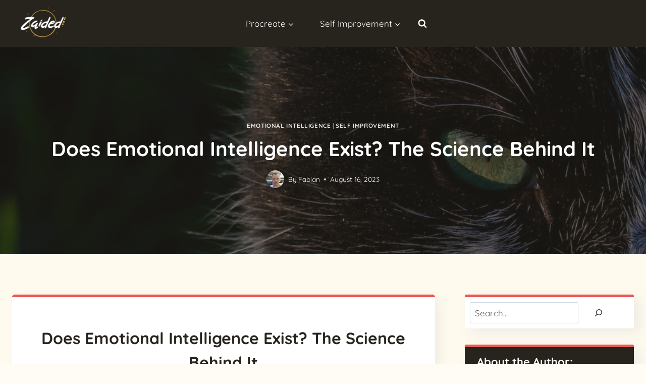

--- FILE ---
content_type: text/html; charset=UTF-8
request_url: https://zaided.com/does-emotional-intelligence-exist/
body_size: 44581
content:
<!doctype html>
<html lang="en-US" prefix="og: https://ogp.me/ns#" class="no-js" itemtype="https://schema.org/Blog" itemscope>
<head>
	<meta charset="UTF-8">
	<meta name="viewport" content="width=device-width, initial-scale=1, minimum-scale=1">
	
<!-- Search Engine Optimization by Rank Math PRO - https://rankmath.com/ -->
<title>Does Emotional Intelligence Exist? The Science Behind It</title>
<meta name="description" content="Discover the truth: Does emotional intelligence really exist? Uncover the science behind it in this insightful blog post."/>
<meta name="robots" content="follow, index, max-snippet:-1, max-video-preview:-1, max-image-preview:large"/>
<link rel="canonical" href="https://zaided.com/does-emotional-intelligence-exist/" />
<meta property="og:locale" content="en_US" />
<meta property="og:type" content="article" />
<meta property="og:title" content="Does Emotional Intelligence Exist? The Science Behind It" />
<meta property="og:description" content="Discover the truth: Does emotional intelligence really exist? Uncover the science behind it in this insightful blog post." />
<meta property="og:url" content="https://zaided.com/does-emotional-intelligence-exist/" />
<meta property="og:site_name" content="Zaided" />
<meta property="article:tag" content="Emotional Intelligence" />
<meta property="article:tag" content="Self Improvement" />
<meta property="article:section" content="Emotional Intelligence" />
<meta property="og:image" content="https://zaided.com/wp-content/uploads/Does-Emotional-Intelligence-Exist.jpg" />
<meta property="og:image:secure_url" content="https://zaided.com/wp-content/uploads/Does-Emotional-Intelligence-Exist.jpg" />
<meta property="og:image:width" content="1000" />
<meta property="og:image:height" content="563" />
<meta property="og:image:alt" content="Does Emotional Intelligence Exist" />
<meta property="og:image:type" content="image/jpeg" />
<meta name="twitter:card" content="summary_large_image" />
<meta name="twitter:title" content="Does Emotional Intelligence Exist? The Science Behind It" />
<meta name="twitter:description" content="Discover the truth: Does emotional intelligence really exist? Uncover the science behind it in this insightful blog post." />
<meta name="twitter:image" content="https://zaided.com/wp-content/uploads/Does-Emotional-Intelligence-Exist.jpg" />
<meta name="twitter:label1" content="Written by" />
<meta name="twitter:data1" content="Fabian" />
<meta name="twitter:label2" content="Time to read" />
<meta name="twitter:data2" content="12 minutes" />
<!-- /Rank Math WordPress SEO plugin -->

<link rel='dns-prefetch' href='//www.googletagmanager.com' />
<link rel='dns-prefetch' href='//use.fontawesome.com' />
<link href='https://fonts.gstatic.com' crossorigin rel='preconnect' />
<link rel="alternate" type="application/rss+xml" title="Zaided &raquo; Feed" href="https://zaided.com/feed/" />
<link rel="alternate" type="application/rss+xml" title="Zaided &raquo; Comments Feed" href="https://zaided.com/comments/feed/" />
			<script>document.documentElement.classList.remove( 'no-js' );</script>
			<link rel="alternate" title="oEmbed (JSON)" type="application/json+oembed" href="https://zaided.com/wp-json/oembed/1.0/embed?url=https%3A%2F%2Fzaided.com%2Fdoes-emotional-intelligence-exist%2F" />
<link rel="alternate" title="oEmbed (XML)" type="text/xml+oembed" href="https://zaided.com/wp-json/oembed/1.0/embed?url=https%3A%2F%2Fzaided.com%2Fdoes-emotional-intelligence-exist%2F&#038;format=xml" />
<style id='wp-img-auto-sizes-contain-inline-css'>
img:is([sizes=auto i],[sizes^="auto," i]){contain-intrinsic-size:3000px 1500px}
/*# sourceURL=wp-img-auto-sizes-contain-inline-css */
</style>
<link rel='stylesheet' id='kadence-conversions-css' href='https://zaided.com/wp-content/plugins/kadence-conversions/assets/kadence-conversions.css?ver=1.1.4' media='all' />
<style id='kadence-conversions-36382-inline-css'>
.kadence-conversion-wrap.kadence-conversion-36382 .kadence-conversions-close{color:var(--global-palette9, #ffffff);font-size:28px;}.kadence-conversion-wrap.kadence-conversion-36382 .kadence-conversion-overlay{opacity:0.5;}.kadence-conversion-wrap.kadence-conversion-36382 .kadence-conversion{background-color:#fff;}.kadence-conversion-wrap.kadence-conversion-36382 .kadence-conversion{box-shadow:0 0 14px 0 rgba(0,0,0,0.2);}.kadence-conversion-wrap.kadence-conversion-36382:not(.kadence-conversion-banner) .kadence-conversion{max-width:700px;}.kadence-conversion-wrap.kadence-conversion-36382.kadence-conversion-banner .kadence-conversion-inner{max-width:700px;}.kadence-conversion-wrap.kadence-conversion-36382 .kadence-conversion-inner{padding-top:0px;padding-right:0px;padding-bottom:0px;padding-left:0px;}
/*# sourceURL=kadence-conversions-36382-inline-css */
</style>
<link rel='stylesheet' id='kadence-blocks-rowlayout-css' href='https://zaided.com/wp-content/plugins/kadence-blocks/dist/style-blocks-rowlayout.css?ver=3.6.0' media='all' />
<link rel='stylesheet' id='kadence-blocks-column-css' href='https://zaided.com/wp-content/plugins/kadence-blocks/dist/style-blocks-column.css?ver=3.6.0' media='all' />
<style id='kadence-blocks-advancedheading-inline-css'>
	.wp-block-kadence-advancedheading mark{background:transparent;border-style:solid;border-width:0}
	.wp-block-kadence-advancedheading mark.kt-highlight{color:#f76a0c;}
	.kb-adv-heading-icon{display: inline-flex;justify-content: center;align-items: center;}
	.is-layout-constrained > .kb-advanced-heading-link {display: block;}.wp-block-kadence-advancedheading.has-background{padding: 0;}	.single-content .kadence-advanced-heading-wrapper h1,
	.single-content .kadence-advanced-heading-wrapper h2,
	.single-content .kadence-advanced-heading-wrapper h3,
	.single-content .kadence-advanced-heading-wrapper h4,
	.single-content .kadence-advanced-heading-wrapper h5,
	.single-content .kadence-advanced-heading-wrapper h6 {margin: 1.5em 0 .5em;}
	.single-content .kadence-advanced-heading-wrapper+* { margin-top:0;}.kb-screen-reader-text{position:absolute;width:1px;height:1px;padding:0;margin:-1px;overflow:hidden;clip:rect(0,0,0,0);}
/*# sourceURL=kadence-blocks-advancedheading-inline-css */
</style>
<link rel='stylesheet' id='kadence-blocks-image-css' href='https://zaided.com/wp-content/plugins/kadence-blocks/dist/style-blocks-image.css?ver=3.6.0' media='all' />
<link rel='stylesheet' id='kadence-blocks-form-css' href='https://zaided.com/wp-content/plugins/kadence-blocks/dist/style-blocks-form.css?ver=3.6.0' media='all' />
<style id='wp-emoji-styles-inline-css'>

	img.wp-smiley, img.emoji {
		display: inline !important;
		border: none !important;
		box-shadow: none !important;
		height: 1em !important;
		width: 1em !important;
		margin: 0 0.07em !important;
		vertical-align: -0.1em !important;
		background: none !important;
		padding: 0 !important;
	}
/*# sourceURL=wp-emoji-styles-inline-css */
</style>
<link rel='stylesheet' id='wp-block-library-css' href='https://zaided.com/wp-includes/css/dist/block-library/style.min.css?ver=6.9' media='all' />
<style id='wp-block-heading-inline-css'>
h1:where(.wp-block-heading).has-background,h2:where(.wp-block-heading).has-background,h3:where(.wp-block-heading).has-background,h4:where(.wp-block-heading).has-background,h5:where(.wp-block-heading).has-background,h6:where(.wp-block-heading).has-background{padding:1.25em 2.375em}h1.has-text-align-left[style*=writing-mode]:where([style*=vertical-lr]),h1.has-text-align-right[style*=writing-mode]:where([style*=vertical-rl]),h2.has-text-align-left[style*=writing-mode]:where([style*=vertical-lr]),h2.has-text-align-right[style*=writing-mode]:where([style*=vertical-rl]),h3.has-text-align-left[style*=writing-mode]:where([style*=vertical-lr]),h3.has-text-align-right[style*=writing-mode]:where([style*=vertical-rl]),h4.has-text-align-left[style*=writing-mode]:where([style*=vertical-lr]),h4.has-text-align-right[style*=writing-mode]:where([style*=vertical-rl]),h5.has-text-align-left[style*=writing-mode]:where([style*=vertical-lr]),h5.has-text-align-right[style*=writing-mode]:where([style*=vertical-rl]),h6.has-text-align-left[style*=writing-mode]:where([style*=vertical-lr]),h6.has-text-align-right[style*=writing-mode]:where([style*=vertical-rl]){rotate:180deg}
/*# sourceURL=https://zaided.com/wp-includes/blocks/heading/style.min.css */
</style>
<style id='wp-block-image-inline-css'>
.wp-block-image>a,.wp-block-image>figure>a{display:inline-block}.wp-block-image img{box-sizing:border-box;height:auto;max-width:100%;vertical-align:bottom}@media not (prefers-reduced-motion){.wp-block-image img.hide{visibility:hidden}.wp-block-image img.show{animation:show-content-image .4s}}.wp-block-image[style*=border-radius] img,.wp-block-image[style*=border-radius]>a{border-radius:inherit}.wp-block-image.has-custom-border img{box-sizing:border-box}.wp-block-image.aligncenter{text-align:center}.wp-block-image.alignfull>a,.wp-block-image.alignwide>a{width:100%}.wp-block-image.alignfull img,.wp-block-image.alignwide img{height:auto;width:100%}.wp-block-image .aligncenter,.wp-block-image .alignleft,.wp-block-image .alignright,.wp-block-image.aligncenter,.wp-block-image.alignleft,.wp-block-image.alignright{display:table}.wp-block-image .aligncenter>figcaption,.wp-block-image .alignleft>figcaption,.wp-block-image .alignright>figcaption,.wp-block-image.aligncenter>figcaption,.wp-block-image.alignleft>figcaption,.wp-block-image.alignright>figcaption{caption-side:bottom;display:table-caption}.wp-block-image .alignleft{float:left;margin:.5em 1em .5em 0}.wp-block-image .alignright{float:right;margin:.5em 0 .5em 1em}.wp-block-image .aligncenter{margin-left:auto;margin-right:auto}.wp-block-image :where(figcaption){margin-bottom:1em;margin-top:.5em}.wp-block-image.is-style-circle-mask img{border-radius:9999px}@supports ((-webkit-mask-image:none) or (mask-image:none)) or (-webkit-mask-image:none){.wp-block-image.is-style-circle-mask img{border-radius:0;-webkit-mask-image:url('data:image/svg+xml;utf8,<svg viewBox="0 0 100 100" xmlns="http://www.w3.org/2000/svg"><circle cx="50" cy="50" r="50"/></svg>');mask-image:url('data:image/svg+xml;utf8,<svg viewBox="0 0 100 100" xmlns="http://www.w3.org/2000/svg"><circle cx="50" cy="50" r="50"/></svg>');mask-mode:alpha;-webkit-mask-position:center;mask-position:center;-webkit-mask-repeat:no-repeat;mask-repeat:no-repeat;-webkit-mask-size:contain;mask-size:contain}}:root :where(.wp-block-image.is-style-rounded img,.wp-block-image .is-style-rounded img){border-radius:9999px}.wp-block-image figure{margin:0}.wp-lightbox-container{display:flex;flex-direction:column;position:relative}.wp-lightbox-container img{cursor:zoom-in}.wp-lightbox-container img:hover+button{opacity:1}.wp-lightbox-container button{align-items:center;backdrop-filter:blur(16px) saturate(180%);background-color:#5a5a5a40;border:none;border-radius:4px;cursor:zoom-in;display:flex;height:20px;justify-content:center;opacity:0;padding:0;position:absolute;right:16px;text-align:center;top:16px;width:20px;z-index:100}@media not (prefers-reduced-motion){.wp-lightbox-container button{transition:opacity .2s ease}}.wp-lightbox-container button:focus-visible{outline:3px auto #5a5a5a40;outline:3px auto -webkit-focus-ring-color;outline-offset:3px}.wp-lightbox-container button:hover{cursor:pointer;opacity:1}.wp-lightbox-container button:focus{opacity:1}.wp-lightbox-container button:focus,.wp-lightbox-container button:hover,.wp-lightbox-container button:not(:hover):not(:active):not(.has-background){background-color:#5a5a5a40;border:none}.wp-lightbox-overlay{box-sizing:border-box;cursor:zoom-out;height:100vh;left:0;overflow:hidden;position:fixed;top:0;visibility:hidden;width:100%;z-index:100000}.wp-lightbox-overlay .close-button{align-items:center;cursor:pointer;display:flex;justify-content:center;min-height:40px;min-width:40px;padding:0;position:absolute;right:calc(env(safe-area-inset-right) + 16px);top:calc(env(safe-area-inset-top) + 16px);z-index:5000000}.wp-lightbox-overlay .close-button:focus,.wp-lightbox-overlay .close-button:hover,.wp-lightbox-overlay .close-button:not(:hover):not(:active):not(.has-background){background:none;border:none}.wp-lightbox-overlay .lightbox-image-container{height:var(--wp--lightbox-container-height);left:50%;overflow:hidden;position:absolute;top:50%;transform:translate(-50%,-50%);transform-origin:top left;width:var(--wp--lightbox-container-width);z-index:9999999999}.wp-lightbox-overlay .wp-block-image{align-items:center;box-sizing:border-box;display:flex;height:100%;justify-content:center;margin:0;position:relative;transform-origin:0 0;width:100%;z-index:3000000}.wp-lightbox-overlay .wp-block-image img{height:var(--wp--lightbox-image-height);min-height:var(--wp--lightbox-image-height);min-width:var(--wp--lightbox-image-width);width:var(--wp--lightbox-image-width)}.wp-lightbox-overlay .wp-block-image figcaption{display:none}.wp-lightbox-overlay button{background:none;border:none}.wp-lightbox-overlay .scrim{background-color:#fff;height:100%;opacity:.9;position:absolute;width:100%;z-index:2000000}.wp-lightbox-overlay.active{visibility:visible}@media not (prefers-reduced-motion){.wp-lightbox-overlay.active{animation:turn-on-visibility .25s both}.wp-lightbox-overlay.active img{animation:turn-on-visibility .35s both}.wp-lightbox-overlay.show-closing-animation:not(.active){animation:turn-off-visibility .35s both}.wp-lightbox-overlay.show-closing-animation:not(.active) img{animation:turn-off-visibility .25s both}.wp-lightbox-overlay.zoom.active{animation:none;opacity:1;visibility:visible}.wp-lightbox-overlay.zoom.active .lightbox-image-container{animation:lightbox-zoom-in .4s}.wp-lightbox-overlay.zoom.active .lightbox-image-container img{animation:none}.wp-lightbox-overlay.zoom.active .scrim{animation:turn-on-visibility .4s forwards}.wp-lightbox-overlay.zoom.show-closing-animation:not(.active){animation:none}.wp-lightbox-overlay.zoom.show-closing-animation:not(.active) .lightbox-image-container{animation:lightbox-zoom-out .4s}.wp-lightbox-overlay.zoom.show-closing-animation:not(.active) .lightbox-image-container img{animation:none}.wp-lightbox-overlay.zoom.show-closing-animation:not(.active) .scrim{animation:turn-off-visibility .4s forwards}}@keyframes show-content-image{0%{visibility:hidden}99%{visibility:hidden}to{visibility:visible}}@keyframes turn-on-visibility{0%{opacity:0}to{opacity:1}}@keyframes turn-off-visibility{0%{opacity:1;visibility:visible}99%{opacity:0;visibility:visible}to{opacity:0;visibility:hidden}}@keyframes lightbox-zoom-in{0%{transform:translate(calc((-100vw + var(--wp--lightbox-scrollbar-width))/2 + var(--wp--lightbox-initial-left-position)),calc(-50vh + var(--wp--lightbox-initial-top-position))) scale(var(--wp--lightbox-scale))}to{transform:translate(-50%,-50%) scale(1)}}@keyframes lightbox-zoom-out{0%{transform:translate(-50%,-50%) scale(1);visibility:visible}99%{visibility:visible}to{transform:translate(calc((-100vw + var(--wp--lightbox-scrollbar-width))/2 + var(--wp--lightbox-initial-left-position)),calc(-50vh + var(--wp--lightbox-initial-top-position))) scale(var(--wp--lightbox-scale));visibility:hidden}}
/*# sourceURL=https://zaided.com/wp-includes/blocks/image/style.min.css */
</style>
<style id='wp-block-list-inline-css'>
ol,ul{box-sizing:border-box}:root :where(.wp-block-list.has-background){padding:1.25em 2.375em}
/*# sourceURL=https://zaided.com/wp-includes/blocks/list/style.min.css */
</style>
<style id='wp-block-search-inline-css'>
.wp-block-search__button{margin-left:10px;word-break:normal}.wp-block-search__button.has-icon{line-height:0}.wp-block-search__button svg{height:1.25em;min-height:24px;min-width:24px;width:1.25em;fill:currentColor;vertical-align:text-bottom}:where(.wp-block-search__button){border:1px solid #ccc;padding:6px 10px}.wp-block-search__inside-wrapper{display:flex;flex:auto;flex-wrap:nowrap;max-width:100%}.wp-block-search__label{width:100%}.wp-block-search.wp-block-search__button-only .wp-block-search__button{box-sizing:border-box;display:flex;flex-shrink:0;justify-content:center;margin-left:0;max-width:100%}.wp-block-search.wp-block-search__button-only .wp-block-search__inside-wrapper{min-width:0!important;transition-property:width}.wp-block-search.wp-block-search__button-only .wp-block-search__input{flex-basis:100%;transition-duration:.3s}.wp-block-search.wp-block-search__button-only.wp-block-search__searchfield-hidden,.wp-block-search.wp-block-search__button-only.wp-block-search__searchfield-hidden .wp-block-search__inside-wrapper{overflow:hidden}.wp-block-search.wp-block-search__button-only.wp-block-search__searchfield-hidden .wp-block-search__input{border-left-width:0!important;border-right-width:0!important;flex-basis:0;flex-grow:0;margin:0;min-width:0!important;padding-left:0!important;padding-right:0!important;width:0!important}:where(.wp-block-search__input){appearance:none;border:1px solid #949494;flex-grow:1;font-family:inherit;font-size:inherit;font-style:inherit;font-weight:inherit;letter-spacing:inherit;line-height:inherit;margin-left:0;margin-right:0;min-width:3rem;padding:8px;text-decoration:unset!important;text-transform:inherit}:where(.wp-block-search__button-inside .wp-block-search__inside-wrapper){background-color:#fff;border:1px solid #949494;box-sizing:border-box;padding:4px}:where(.wp-block-search__button-inside .wp-block-search__inside-wrapper) .wp-block-search__input{border:none;border-radius:0;padding:0 4px}:where(.wp-block-search__button-inside .wp-block-search__inside-wrapper) .wp-block-search__input:focus{outline:none}:where(.wp-block-search__button-inside .wp-block-search__inside-wrapper) :where(.wp-block-search__button){padding:4px 8px}.wp-block-search.aligncenter .wp-block-search__inside-wrapper{margin:auto}.wp-block[data-align=right] .wp-block-search.wp-block-search__button-only .wp-block-search__inside-wrapper{float:right}
/*# sourceURL=https://zaided.com/wp-includes/blocks/search/style.min.css */
</style>
<style id='wp-block-paragraph-inline-css'>
.is-small-text{font-size:.875em}.is-regular-text{font-size:1em}.is-large-text{font-size:2.25em}.is-larger-text{font-size:3em}.has-drop-cap:not(:focus):first-letter{float:left;font-size:8.4em;font-style:normal;font-weight:100;line-height:.68;margin:.05em .1em 0 0;text-transform:uppercase}body.rtl .has-drop-cap:not(:focus):first-letter{float:none;margin-left:.1em}p.has-drop-cap.has-background{overflow:hidden}:root :where(p.has-background){padding:1.25em 2.375em}:where(p.has-text-color:not(.has-link-color)) a{color:inherit}p.has-text-align-left[style*="writing-mode:vertical-lr"],p.has-text-align-right[style*="writing-mode:vertical-rl"]{rotate:180deg}
/*# sourceURL=https://zaided.com/wp-includes/blocks/paragraph/style.min.css */
</style>
<style id='global-styles-inline-css'>
:root{--wp--preset--aspect-ratio--square: 1;--wp--preset--aspect-ratio--4-3: 4/3;--wp--preset--aspect-ratio--3-4: 3/4;--wp--preset--aspect-ratio--3-2: 3/2;--wp--preset--aspect-ratio--2-3: 2/3;--wp--preset--aspect-ratio--16-9: 16/9;--wp--preset--aspect-ratio--9-16: 9/16;--wp--preset--color--black: #000000;--wp--preset--color--cyan-bluish-gray: #abb8c3;--wp--preset--color--white: #ffffff;--wp--preset--color--pale-pink: #f78da7;--wp--preset--color--vivid-red: #cf2e2e;--wp--preset--color--luminous-vivid-orange: #ff6900;--wp--preset--color--luminous-vivid-amber: #fcb900;--wp--preset--color--light-green-cyan: #7bdcb5;--wp--preset--color--vivid-green-cyan: #00d084;--wp--preset--color--pale-cyan-blue: #8ed1fc;--wp--preset--color--vivid-cyan-blue: #0693e3;--wp--preset--color--vivid-purple: #9b51e0;--wp--preset--color--theme-palette-1: var(--global-palette1);--wp--preset--color--theme-palette-2: var(--global-palette2);--wp--preset--color--theme-palette-3: var(--global-palette3);--wp--preset--color--theme-palette-4: var(--global-palette4);--wp--preset--color--theme-palette-5: var(--global-palette5);--wp--preset--color--theme-palette-6: var(--global-palette6);--wp--preset--color--theme-palette-7: var(--global-palette7);--wp--preset--color--theme-palette-8: var(--global-palette8);--wp--preset--color--theme-palette-9: var(--global-palette9);--wp--preset--gradient--vivid-cyan-blue-to-vivid-purple: linear-gradient(135deg,rgb(6,147,227) 0%,rgb(155,81,224) 100%);--wp--preset--gradient--light-green-cyan-to-vivid-green-cyan: linear-gradient(135deg,rgb(122,220,180) 0%,rgb(0,208,130) 100%);--wp--preset--gradient--luminous-vivid-amber-to-luminous-vivid-orange: linear-gradient(135deg,rgb(252,185,0) 0%,rgb(255,105,0) 100%);--wp--preset--gradient--luminous-vivid-orange-to-vivid-red: linear-gradient(135deg,rgb(255,105,0) 0%,rgb(207,46,46) 100%);--wp--preset--gradient--very-light-gray-to-cyan-bluish-gray: linear-gradient(135deg,rgb(238,238,238) 0%,rgb(169,184,195) 100%);--wp--preset--gradient--cool-to-warm-spectrum: linear-gradient(135deg,rgb(74,234,220) 0%,rgb(151,120,209) 20%,rgb(207,42,186) 40%,rgb(238,44,130) 60%,rgb(251,105,98) 80%,rgb(254,248,76) 100%);--wp--preset--gradient--blush-light-purple: linear-gradient(135deg,rgb(255,206,236) 0%,rgb(152,150,240) 100%);--wp--preset--gradient--blush-bordeaux: linear-gradient(135deg,rgb(254,205,165) 0%,rgb(254,45,45) 50%,rgb(107,0,62) 100%);--wp--preset--gradient--luminous-dusk: linear-gradient(135deg,rgb(255,203,112) 0%,rgb(199,81,192) 50%,rgb(65,88,208) 100%);--wp--preset--gradient--pale-ocean: linear-gradient(135deg,rgb(255,245,203) 0%,rgb(182,227,212) 50%,rgb(51,167,181) 100%);--wp--preset--gradient--electric-grass: linear-gradient(135deg,rgb(202,248,128) 0%,rgb(113,206,126) 100%);--wp--preset--gradient--midnight: linear-gradient(135deg,rgb(2,3,129) 0%,rgb(40,116,252) 100%);--wp--preset--font-size--small: var(--global-font-size-small);--wp--preset--font-size--medium: var(--global-font-size-medium);--wp--preset--font-size--large: var(--global-font-size-large);--wp--preset--font-size--x-large: 42px;--wp--preset--font-size--larger: var(--global-font-size-larger);--wp--preset--font-size--xxlarge: var(--global-font-size-xxlarge);--wp--preset--font-family--parisienne: Parisienne;--wp--preset--spacing--20: 0.44rem;--wp--preset--spacing--30: 0.67rem;--wp--preset--spacing--40: 1rem;--wp--preset--spacing--50: 1.5rem;--wp--preset--spacing--60: 2.25rem;--wp--preset--spacing--70: 3.38rem;--wp--preset--spacing--80: 5.06rem;--wp--preset--shadow--natural: 6px 6px 9px rgba(0, 0, 0, 0.2);--wp--preset--shadow--deep: 12px 12px 50px rgba(0, 0, 0, 0.4);--wp--preset--shadow--sharp: 6px 6px 0px rgba(0, 0, 0, 0.2);--wp--preset--shadow--outlined: 6px 6px 0px -3px rgb(255, 255, 255), 6px 6px rgb(0, 0, 0);--wp--preset--shadow--crisp: 6px 6px 0px rgb(0, 0, 0);}:where(.is-layout-flex){gap: 0.5em;}:where(.is-layout-grid){gap: 0.5em;}body .is-layout-flex{display: flex;}.is-layout-flex{flex-wrap: wrap;align-items: center;}.is-layout-flex > :is(*, div){margin: 0;}body .is-layout-grid{display: grid;}.is-layout-grid > :is(*, div){margin: 0;}:where(.wp-block-columns.is-layout-flex){gap: 2em;}:where(.wp-block-columns.is-layout-grid){gap: 2em;}:where(.wp-block-post-template.is-layout-flex){gap: 1.25em;}:where(.wp-block-post-template.is-layout-grid){gap: 1.25em;}.has-black-color{color: var(--wp--preset--color--black) !important;}.has-cyan-bluish-gray-color{color: var(--wp--preset--color--cyan-bluish-gray) !important;}.has-white-color{color: var(--wp--preset--color--white) !important;}.has-pale-pink-color{color: var(--wp--preset--color--pale-pink) !important;}.has-vivid-red-color{color: var(--wp--preset--color--vivid-red) !important;}.has-luminous-vivid-orange-color{color: var(--wp--preset--color--luminous-vivid-orange) !important;}.has-luminous-vivid-amber-color{color: var(--wp--preset--color--luminous-vivid-amber) !important;}.has-light-green-cyan-color{color: var(--wp--preset--color--light-green-cyan) !important;}.has-vivid-green-cyan-color{color: var(--wp--preset--color--vivid-green-cyan) !important;}.has-pale-cyan-blue-color{color: var(--wp--preset--color--pale-cyan-blue) !important;}.has-vivid-cyan-blue-color{color: var(--wp--preset--color--vivid-cyan-blue) !important;}.has-vivid-purple-color{color: var(--wp--preset--color--vivid-purple) !important;}.has-black-background-color{background-color: var(--wp--preset--color--black) !important;}.has-cyan-bluish-gray-background-color{background-color: var(--wp--preset--color--cyan-bluish-gray) !important;}.has-white-background-color{background-color: var(--wp--preset--color--white) !important;}.has-pale-pink-background-color{background-color: var(--wp--preset--color--pale-pink) !important;}.has-vivid-red-background-color{background-color: var(--wp--preset--color--vivid-red) !important;}.has-luminous-vivid-orange-background-color{background-color: var(--wp--preset--color--luminous-vivid-orange) !important;}.has-luminous-vivid-amber-background-color{background-color: var(--wp--preset--color--luminous-vivid-amber) !important;}.has-light-green-cyan-background-color{background-color: var(--wp--preset--color--light-green-cyan) !important;}.has-vivid-green-cyan-background-color{background-color: var(--wp--preset--color--vivid-green-cyan) !important;}.has-pale-cyan-blue-background-color{background-color: var(--wp--preset--color--pale-cyan-blue) !important;}.has-vivid-cyan-blue-background-color{background-color: var(--wp--preset--color--vivid-cyan-blue) !important;}.has-vivid-purple-background-color{background-color: var(--wp--preset--color--vivid-purple) !important;}.has-black-border-color{border-color: var(--wp--preset--color--black) !important;}.has-cyan-bluish-gray-border-color{border-color: var(--wp--preset--color--cyan-bluish-gray) !important;}.has-white-border-color{border-color: var(--wp--preset--color--white) !important;}.has-pale-pink-border-color{border-color: var(--wp--preset--color--pale-pink) !important;}.has-vivid-red-border-color{border-color: var(--wp--preset--color--vivid-red) !important;}.has-luminous-vivid-orange-border-color{border-color: var(--wp--preset--color--luminous-vivid-orange) !important;}.has-luminous-vivid-amber-border-color{border-color: var(--wp--preset--color--luminous-vivid-amber) !important;}.has-light-green-cyan-border-color{border-color: var(--wp--preset--color--light-green-cyan) !important;}.has-vivid-green-cyan-border-color{border-color: var(--wp--preset--color--vivid-green-cyan) !important;}.has-pale-cyan-blue-border-color{border-color: var(--wp--preset--color--pale-cyan-blue) !important;}.has-vivid-cyan-blue-border-color{border-color: var(--wp--preset--color--vivid-cyan-blue) !important;}.has-vivid-purple-border-color{border-color: var(--wp--preset--color--vivid-purple) !important;}.has-vivid-cyan-blue-to-vivid-purple-gradient-background{background: var(--wp--preset--gradient--vivid-cyan-blue-to-vivid-purple) !important;}.has-light-green-cyan-to-vivid-green-cyan-gradient-background{background: var(--wp--preset--gradient--light-green-cyan-to-vivid-green-cyan) !important;}.has-luminous-vivid-amber-to-luminous-vivid-orange-gradient-background{background: var(--wp--preset--gradient--luminous-vivid-amber-to-luminous-vivid-orange) !important;}.has-luminous-vivid-orange-to-vivid-red-gradient-background{background: var(--wp--preset--gradient--luminous-vivid-orange-to-vivid-red) !important;}.has-very-light-gray-to-cyan-bluish-gray-gradient-background{background: var(--wp--preset--gradient--very-light-gray-to-cyan-bluish-gray) !important;}.has-cool-to-warm-spectrum-gradient-background{background: var(--wp--preset--gradient--cool-to-warm-spectrum) !important;}.has-blush-light-purple-gradient-background{background: var(--wp--preset--gradient--blush-light-purple) !important;}.has-blush-bordeaux-gradient-background{background: var(--wp--preset--gradient--blush-bordeaux) !important;}.has-luminous-dusk-gradient-background{background: var(--wp--preset--gradient--luminous-dusk) !important;}.has-pale-ocean-gradient-background{background: var(--wp--preset--gradient--pale-ocean) !important;}.has-electric-grass-gradient-background{background: var(--wp--preset--gradient--electric-grass) !important;}.has-midnight-gradient-background{background: var(--wp--preset--gradient--midnight) !important;}.has-small-font-size{font-size: var(--wp--preset--font-size--small) !important;}.has-medium-font-size{font-size: var(--wp--preset--font-size--medium) !important;}.has-large-font-size{font-size: var(--wp--preset--font-size--large) !important;}.has-x-large-font-size{font-size: var(--wp--preset--font-size--x-large) !important;}.has-parisienne-font-family{font-family: var(--wp--preset--font-family--parisienne) !important;}
/*# sourceURL=global-styles-inline-css */
</style>

<style id='classic-theme-styles-inline-css'>
/*! This file is auto-generated */
.wp-block-button__link{color:#fff;background-color:#32373c;border-radius:9999px;box-shadow:none;text-decoration:none;padding:calc(.667em + 2px) calc(1.333em + 2px);font-size:1.125em}.wp-block-file__button{background:#32373c;color:#fff;text-decoration:none}
/*# sourceURL=/wp-includes/css/classic-themes.min.css */
</style>
<style id='font-awesome-svg-styles-default-inline-css'>
.svg-inline--fa {
  display: inline-block;
  height: 1em;
  overflow: visible;
  vertical-align: -.125em;
}
/*# sourceURL=font-awesome-svg-styles-default-inline-css */
</style>
<link rel='stylesheet' id='font-awesome-svg-styles-css' href='https://zaided.com/wp-content/uploads/font-awesome/v6.2.0/css/svg-with-js.css' media='all' />
<style id='font-awesome-svg-styles-inline-css'>
   .wp-block-font-awesome-icon svg::before,
   .wp-rich-text-font-awesome-icon svg::before {content: unset;}
/*# sourceURL=font-awesome-svg-styles-inline-css */
</style>
<link rel='stylesheet' id='ssb-front-css-css' href='https://zaided.com/wp-content/plugins/simple-social-buttons/assets/css/front.css?ver=6.2.0' media='all' />
<style id='ssb-front-css-inline-css'>
.simplesocialbuttons {
padding-top: 15px;
}
.ssb_inline-share_heading {
padding-top: 35px;
font-size: 18px;
}
/*# sourceURL=ssb-front-css-inline-css */
</style>
<link rel='stylesheet' id='kadence-global-css' href='https://zaided.com/wp-content/themes/kadence/assets/css/global.min.css?ver=1.2.21' media='all' />
<style id='kadence-global-inline-css'>
/* Kadence Base CSS */
:root{--global-palette1:#eb5956;--global-palette2:#ffcf5b;--global-palette3:#27241d;--global-palette4:#423d33;--global-palette5:#504a40;--global-palette6:#625d52;--global-palette7:#e8e6e1;--global-palette8:rgba(255,207,91,0.05);--global-palette9:#ffffff;--global-palette9rgb:255, 255, 255;--global-palette-highlight:var(--global-palette1);--global-palette-highlight-alt:var(--global-palette1);--global-palette-highlight-alt2:var(--global-palette9);--global-palette-btn-bg:var(--global-palette1);--global-palette-btn-bg-hover:var(--global-palette2);--global-palette-btn:var(--global-palette9);--global-palette-btn-hover:var(--global-palette9);--global-body-font-family:Quicksand, sans-serif;--global-heading-font-family:inherit;--global-primary-nav-font-family:inherit;--global-fallback-font:sans-serif;--global-display-fallback-font:sans-serif;--global-content-width:1290px;--global-content-wide-width:calc(1290px + 230px);--global-content-narrow-width:842px;--global-content-edge-padding:1.5rem;--global-content-boxed-padding:2rem;--global-calc-content-width:calc(1290px - var(--global-content-edge-padding) - var(--global-content-edge-padding) );--wp--style--global--content-size:var(--global-calc-content-width);}.wp-site-blocks{--global-vw:calc( 100vw - ( 0.5 * var(--scrollbar-offset)));}body{background:var(--global-palette8);}body, input, select, optgroup, textarea{font-style:normal;font-weight:normal;font-size:17px;line-height:1.6;font-family:var(--global-body-font-family);color:var(--global-palette4);}.content-bg, body.content-style-unboxed .site{background:var(--global-palette9);}h1,h2,h3,h4,h5,h6{font-family:var(--global-heading-font-family);}h1{font-style:normal;font-weight:700;font-size:40px;line-height:1.5;color:var(--global-palette3);}h2{font-style:normal;font-weight:700;font-size:32px;line-height:1.5;color:var(--global-palette3);}h3{font-style:normal;font-weight:700;font-size:26px;line-height:1.5;color:var(--global-palette3);}h4{font-weight:700;font-size:22px;line-height:1.5;color:var(--global-palette4);}h5{font-style:normal;font-weight:700;font-size:20px;line-height:1.5;color:#8e8b86;}h6{font-weight:700;font-size:18px;line-height:1.5;color:var(--global-palette5);}.entry-hero h1{font-style:normal;font-size:40px;}.entry-hero .kadence-breadcrumbs{max-width:1290px;}.site-container, .site-header-row-layout-contained, .site-footer-row-layout-contained, .entry-hero-layout-contained, .comments-area, .alignfull > .wp-block-cover__inner-container, .alignwide > .wp-block-cover__inner-container{max-width:var(--global-content-width);}.content-width-narrow .content-container.site-container, .content-width-narrow .hero-container.site-container{max-width:var(--global-content-narrow-width);}@media all and (min-width: 1520px){.wp-site-blocks .content-container  .alignwide{margin-left:-115px;margin-right:-115px;width:unset;max-width:unset;}}@media all and (min-width: 1102px){.content-width-narrow .wp-site-blocks .content-container .alignwide{margin-left:-130px;margin-right:-130px;width:unset;max-width:unset;}}.content-style-boxed .wp-site-blocks .entry-content .alignwide{margin-left:calc( -1 * var( --global-content-boxed-padding ) );margin-right:calc( -1 * var( --global-content-boxed-padding ) );}.content-area{margin-top:5rem;margin-bottom:5rem;}@media all and (max-width: 1024px){.content-area{margin-top:3rem;margin-bottom:3rem;}}@media all and (max-width: 767px){.content-area{margin-top:2rem;margin-bottom:2rem;}}@media all and (max-width: 1024px){:root{--global-content-boxed-padding:2rem;}}@media all and (max-width: 767px){:root{--global-content-boxed-padding:1.5rem;}}.entry-content-wrap{padding:2rem;}@media all and (max-width: 1024px){.entry-content-wrap{padding:2rem;}}@media all and (max-width: 767px){.entry-content-wrap{padding:1.5rem;}}.entry.single-entry{box-shadow:11px 8px 25px 0px rgba(0,0,0,0.05);border-radius:3px 3px 3px 3px;}.entry.loop-entry{border-radius:5px 5px 5px 5px;overflow:hidden;box-shadow:11px 8px 25px 0px rgba(0,0,0,0.05);}.loop-entry .entry-content-wrap{padding:2rem;}@media all and (max-width: 1024px){.loop-entry .entry-content-wrap{padding:2rem;}}@media all and (max-width: 767px){.loop-entry .entry-content-wrap{padding:1.5rem;}}.primary-sidebar.widget-area .widget{margin-bottom:1.5em;color:var(--global-palette4);}.primary-sidebar.widget-area .widget-title{font-weight:700;font-size:20px;line-height:1.5;color:var(--global-palette3);}button, .button, .wp-block-button__link, input[type="button"], input[type="reset"], input[type="submit"], .fl-button, .elementor-button-wrapper .elementor-button, .wc-block-components-checkout-place-order-button, .wc-block-cart__submit{border-radius:5px;box-shadow:0px 0px 0px -7px rgba(0,0,0,0);}button:hover, button:focus, button:active, .button:hover, .button:focus, .button:active, .wp-block-button__link:hover, .wp-block-button__link:focus, .wp-block-button__link:active, input[type="button"]:hover, input[type="button"]:focus, input[type="button"]:active, input[type="reset"]:hover, input[type="reset"]:focus, input[type="reset"]:active, input[type="submit"]:hover, input[type="submit"]:focus, input[type="submit"]:active, .elementor-button-wrapper .elementor-button:hover, .elementor-button-wrapper .elementor-button:focus, .elementor-button-wrapper .elementor-button:active, .wc-block-cart__submit:hover{box-shadow:0px 15px 25px -7px rgba(0,0,0,0.1);}.kb-button.kb-btn-global-outline.kb-btn-global-inherit{padding-top:calc(px - 2px);padding-right:calc(px - 2px);padding-bottom:calc(px - 2px);padding-left:calc(px - 2px);}@media all and (min-width: 1025px){.transparent-header .entry-hero .entry-hero-container-inner{padding-top:80px;}}@media all and (max-width: 1024px){.mobile-transparent-header .entry-hero .entry-hero-container-inner{padding-top:80px;}}@media all and (max-width: 767px){.mobile-transparent-header .entry-hero .entry-hero-container-inner{padding-top:80px;}}body.single{background:rgba(255,207,91,0.05);}body.single .content-bg, body.content-style-unboxed.single .site{background:var(--global-palette9);}body.single .entry-related{background:var(--global-palette9);}.wp-site-blocks .entry-related h2.entry-related-title{font-style:normal;}.wp-site-blocks .post-title h1{font-style:normal;color:var(--global-palette9);}.post-title .entry-taxonomies, .post-title .entry-taxonomies a{color:var(--global-palette7);}.post-title .entry-taxonomies a:hover{color:var(--global-palette6);}.post-title .entry-taxonomies .category-style-pill a{background:var(--global-palette7);}.post-title .entry-taxonomies .category-style-pill a:hover{background:var(--global-palette6);}.post-title .entry-meta{color:var(--global-palette9);}.post-title .entry-meta a:hover{color:var(--global-palette5);}.post-hero-section .entry-hero-container-inner{border-top:0px none var(--global-palette1);}.entry-hero.post-hero-section .entry-header{min-height:410px;}.post-hero-section .hero-section-overlay{background:rgba(39,36,29,0.6);}
/* Kadence Header CSS */
@media all and (max-width: 1024px){.mobile-transparent-header #masthead{position:absolute;left:0px;right:0px;z-index:100;}.kadence-scrollbar-fixer.mobile-transparent-header #masthead{right:var(--scrollbar-offset,0);}.mobile-transparent-header #masthead, .mobile-transparent-header .site-top-header-wrap .site-header-row-container-inner, .mobile-transparent-header .site-main-header-wrap .site-header-row-container-inner, .mobile-transparent-header .site-bottom-header-wrap .site-header-row-container-inner{background:transparent;}.site-header-row-tablet-layout-fullwidth, .site-header-row-tablet-layout-standard{padding:0px;}}@media all and (min-width: 1025px){.transparent-header #masthead{position:absolute;left:0px;right:0px;z-index:100;}.transparent-header.kadence-scrollbar-fixer #masthead{right:var(--scrollbar-offset,0);}.transparent-header #masthead, .transparent-header .site-top-header-wrap .site-header-row-container-inner, .transparent-header .site-main-header-wrap .site-header-row-container-inner, .transparent-header .site-bottom-header-wrap .site-header-row-container-inner{background:transparent;}}.site-branding a.brand img{max-width:120px;}.site-branding a.brand img.svg-logo-image{width:120px;}.site-branding{padding:15px 0px 15px 0px;}#masthead, #masthead .kadence-sticky-header.item-is-fixed:not(.item-at-start):not(.site-header-row-container):not(.site-main-header-wrap), #masthead .kadence-sticky-header.item-is-fixed:not(.item-at-start) > .site-header-row-container-inner{background:var(--global-palette3);}.site-main-header-wrap .site-header-row-container-inner{background:var(--global-palette3);}.site-main-header-inner-wrap{min-height:80px;}.header-navigation[class*="header-navigation-style-underline"] .header-menu-container.primary-menu-container>ul>li>a:after{width:calc( 100% - 3em);}.main-navigation .primary-menu-container > ul > li.menu-item > a{padding-left:calc(3em / 2);padding-right:calc(3em / 2);padding-top:1em;padding-bottom:1em;color:var(--global-palette9);background:var(--global-palette3);}.main-navigation .primary-menu-container > ul > li.menu-item .dropdown-nav-special-toggle{right:calc(3em / 2);}.main-navigation .primary-menu-container > ul > li.menu-item > a:hover{color:var(--global-palette9);background:var(--global-palette3);}
					.header-navigation[class*="header-navigation-style-underline"] .header-menu-container.primary-menu-container>ul>li.current-menu-ancestor>a:after,
					.header-navigation[class*="header-navigation-style-underline"] .header-menu-container.primary-menu-container>ul>li.current-page-parent>a:after,
					.header-navigation[class*="header-navigation-style-underline"] .header-menu-container.primary-menu-container>ul>li.current-product-ancestor>a:after
				{transform:scale(1, 1) translate(50%, 0);}
					.main-navigation .primary-menu-container > ul > li.menu-item.current-menu-item > a, 
					.main-navigation .primary-menu-container > ul > li.menu-item.current-menu-ancestor > a, 
					.main-navigation .primary-menu-container > ul > li.menu-item.current-page-parent > a,
					.main-navigation .primary-menu-container > ul > li.menu-item.current-product-ancestor > a
				{color:var(--global-palette9);background:var(--global-palette3);}.header-navigation .header-menu-container ul ul.sub-menu, .header-navigation .header-menu-container ul ul.submenu{background:var(--global-palette3);box-shadow:0px 2px 13px 0px rgba(0,0,0,0.1);}.header-navigation .header-menu-container ul ul li.menu-item, .header-menu-container ul.menu > li.kadence-menu-mega-enabled > ul > li.menu-item > a{border-bottom:1px solid rgba(255,255,255,0.1);}.header-navigation .header-menu-container ul ul li.menu-item > a{width:284px;padding-top:1em;padding-bottom:1em;color:var(--global-palette9);font-size:12px;}.header-navigation .header-menu-container ul ul li.menu-item > a:hover{color:var(--global-palette9);background:var(--global-palette4);}.header-navigation .header-menu-container ul ul li.menu-item.current-menu-item > a{color:var(--global-palette9);background:var(--global-palette4);}.mobile-toggle-open-container .menu-toggle-open, .mobile-toggle-open-container .menu-toggle-open:focus{background:rgba(255,207,91,0);color:var(--global-palette9);padding:0.4em 0.6em 0.4em 0.6em;font-size:14px;}.mobile-toggle-open-container .menu-toggle-open.menu-toggle-style-bordered{border:1px solid currentColor;}.mobile-toggle-open-container .menu-toggle-open .menu-toggle-icon{font-size:20px;}.mobile-toggle-open-container .menu-toggle-open:hover, .mobile-toggle-open-container .menu-toggle-open:focus-visible{color:var(--global-palette-highlight);}.mobile-navigation ul li{font-size:14px;}.mobile-navigation ul li a{padding-top:1em;padding-bottom:1em;}.mobile-navigation ul li > a, .mobile-navigation ul li.menu-item-has-children > .drawer-nav-drop-wrap{color:var(--global-palette9);}.mobile-navigation ul li > a:hover, .mobile-navigation ul li.menu-item-has-children > .drawer-nav-drop-wrap:hover{color:var(--global-palette9);}.mobile-navigation ul li.current-menu-item > a, .mobile-navigation ul li.current-menu-item.menu-item-has-children > .drawer-nav-drop-wrap{color:var(--global-palette-highlight);}.mobile-navigation ul li.menu-item-has-children .drawer-nav-drop-wrap, .mobile-navigation ul li:not(.menu-item-has-children) a{border-bottom:1px solid rgba(255,255,255,0.1);}.mobile-navigation:not(.drawer-navigation-parent-toggle-true) ul li.menu-item-has-children .drawer-nav-drop-wrap button{border-left:1px solid rgba(255,255,255,0.1);}#mobile-drawer .drawer-inner, #mobile-drawer.popup-drawer-layout-fullwidth.popup-drawer-animation-slice .pop-portion-bg, #mobile-drawer.popup-drawer-layout-fullwidth.popup-drawer-animation-slice.pop-animated.show-drawer .drawer-inner{background:var(--global-palette3);}#mobile-drawer .drawer-header .drawer-toggle{padding:0.6em 0.15em 0.6em 0.15em;font-size:24px;}#mobile-drawer .drawer-header .drawer-toggle, #mobile-drawer .drawer-header .drawer-toggle:focus{color:var(--global-palette9);}#mobile-drawer .drawer-header .drawer-toggle:hover, #mobile-drawer .drawer-header .drawer-toggle:focus:hover{color:var(--global-palette9);}.search-toggle-open-container .search-toggle-open{color:var(--global-palette9);}.search-toggle-open-container .search-toggle-open.search-toggle-style-bordered{border:1px solid currentColor;}.search-toggle-open-container .search-toggle-open .search-toggle-icon{font-size:1em;}.search-toggle-open-container .search-toggle-open:hover, .search-toggle-open-container .search-toggle-open:focus{color:var(--global-palette-highlight);}#search-drawer .drawer-inner{background:rgba(9, 12, 16, 0.97);}
/* Kadence Footer CSS */
#colophon{background:var(--global-palette8);}.site-middle-footer-wrap .site-footer-row-container-inner{background:var(--global-palette3);}.site-middle-footer-inner-wrap{padding-top:15px;padding-bottom:7px;grid-column-gap:30px;grid-row-gap:30px;}.site-middle-footer-inner-wrap .widget{margin-bottom:30px;}.site-middle-footer-inner-wrap .site-footer-section:not(:last-child):after{right:calc(-30px / 2);}.site-top-footer-wrap .site-footer-row-container-inner{background:var(--global-palette8);font-style:normal;}.site-top-footer-inner-wrap{padding-top:30px;padding-bottom:30px;grid-column-gap:30px;grid-row-gap:30px;}.site-top-footer-inner-wrap .widget{margin-bottom:30px;}.site-top-footer-inner-wrap .widget-area .widget-title{font-style:normal;}.site-top-footer-inner-wrap .site-footer-section:not(:last-child):after{right:calc(-30px / 2);}.site-bottom-footer-wrap .site-footer-row-container-inner{background:var(--global-palette3);}.site-bottom-footer-inner-wrap{padding-top:7px;padding-bottom:30px;grid-column-gap:30px;}.site-bottom-footer-inner-wrap .widget{margin-bottom:30px;}.site-bottom-footer-inner-wrap .site-footer-section:not(:last-child):after{right:calc(-30px / 2);}.footer-social-wrap .footer-social-inner-wrap{font-size:1em;gap:0.3em;}.site-footer .site-footer-wrap .site-footer-section .footer-social-wrap .footer-social-inner-wrap .social-button{border:2px none transparent;border-radius:3px;}#colophon .footer-html{font-style:normal;color:var(--global-palette9);}#colophon .footer-navigation .footer-menu-container > ul > li > a{padding-left:calc(1.2em / 2);padding-right:calc(1.2em / 2);padding-top:calc(0.6em / 2);padding-bottom:calc(0.6em / 2);color:var(--global-palette9);}#colophon .footer-navigation .footer-menu-container > ul li a:hover{color:var(--global-palette-highlight);}#colophon .footer-navigation .footer-menu-container > ul li.current-menu-item > a{color:var(--global-palette9);}
/* Kadence Dynamic CSS */
.content-title-style-above .post-hero-section .entry-hero-container-inner{background-image:url('https://zaided.com/wp-content/uploads/Does-Emotional-Intelligence-Exist.jpg');background-repeat:no-repeat;background-position:center center;background-size:cover;background-attachment:scroll;}
/*# sourceURL=kadence-global-inline-css */
</style>
<link rel='stylesheet' id='font-awesome-official-css' href='https://use.fontawesome.com/releases/v6.2.0/css/all.css' media='all' integrity="sha384-SOnAn/m2fVJCwnbEYgD4xzrPtvsXdElhOVvR8ND1YjB5nhGNwwf7nBQlhfAwHAZC" crossorigin="anonymous" />
<link rel='stylesheet' id='kadence-blocks-tableofcontents-css' href='https://zaided.com/wp-content/plugins/kadence-blocks/dist/style-blocks-tableofcontents.css?ver=3.6.0' media='all' />
<link rel='stylesheet' id='kadence-blocks-infobox-css' href='https://zaided.com/wp-content/plugins/kadence-blocks/dist/style-blocks-infobox.css?ver=3.6.0' media='all' />
<link rel='stylesheet' id='kadence-rankmath-css' href='https://zaided.com/wp-content/themes/kadence/assets/css/rankmath.min.css?ver=1.2.21' media='all' />
<style id='kadence-blocks-global-variables-inline-css'>
:root {--global-kb-font-size-sm:clamp(0.8rem, 0.73rem + 0.217vw, 0.9rem);--global-kb-font-size-md:clamp(1.1rem, 0.995rem + 0.326vw, 1.25rem);--global-kb-font-size-lg:clamp(1.75rem, 1.576rem + 0.543vw, 2rem);--global-kb-font-size-xl:clamp(2.25rem, 1.728rem + 1.63vw, 3rem);--global-kb-font-size-xxl:clamp(2.5rem, 1.456rem + 3.26vw, 4rem);--global-kb-font-size-xxxl:clamp(2.75rem, 0.489rem + 7.065vw, 6rem);}
/*# sourceURL=kadence-blocks-global-variables-inline-css */
</style>
<style id='kadence_blocks_css-inline-css'>
#kt-layout-id_e32cd9-03{margin-top:0px;margin-bottom:0px;}#kt-layout-id_e32cd9-03 > .kt-row-column-wrap{max-width:var( --global-content-width, 1290px );padding-left:var(--global-content-edge-padding);padding-right:var(--global-content-edge-padding);padding-top:var( --global-kb-row-default-top, 25px );padding-bottom:var( --global-kb-row-default-bottom, 25px );padding-top:10px;padding-bottom:10px;padding-left:0px;padding-right:0px;grid-template-columns:minmax(0, 1fr);}#kt-layout-id_e32cd9-03{border-top-left-radius:5px;border-top-right-radius:5px;border-bottom-right-radius:5px;border-bottom-left-radius:5px;overflow:clip;isolation:isolate;}#kt-layout-id_e32cd9-03 > .kt-row-layout-overlay{border-top-left-radius:5px;border-top-right-radius:5px;border-bottom-right-radius:5px;border-bottom-left-radius:5px;}#kt-layout-id_e32cd9-03{border-color:var(--global-palette2, #2B6CB0);border-top-width:4px;border-right-width:4px;border-bottom-width:4px;border-left-width:4px;}#kt-layout-id_e32cd9-03{background-color:#2c2c2c;}@media all and (max-width: 767px){#kt-layout-id_e32cd9-03 > .kt-row-column-wrap{grid-template-columns:minmax(0, 1fr);}}.kadence-column_280db6-46 > .kt-inside-inner-col{column-gap:var(--global-kb-gap-sm, 1rem);}.kadence-column_280db6-46 > .kt-inside-inner-col{flex-direction:column;}.kadence-column_280db6-46 > .kt-inside-inner-col > .aligncenter{width:100%;}@media all and (max-width: 1024px){.kadence-column_280db6-46 > .kt-inside-inner-col{flex-direction:column;justify-content:center;}}@media all and (max-width: 767px){.kadence-column_280db6-46 > .kt-inside-inner-col{flex-direction:column;justify-content:center;}}.wp-block-kadence-advancedheading.kt-adv-heading_8078b5-39, .wp-block-kadence-advancedheading.kt-adv-heading_8078b5-39[data-kb-block="kb-adv-heading_8078b5-39"]{margin-top:20px;margin-right:20px;margin-bottom:20px;margin-left:20px;padding-top:0px;text-align:center;font-size:42px;font-weight:400;font-family:Kalam;}.wp-block-kadence-advancedheading.kt-adv-heading_8078b5-39 mark.kt-highlight, .wp-block-kadence-advancedheading.kt-adv-heading_8078b5-39[data-kb-block="kb-adv-heading_8078b5-39"] mark.kt-highlight{-webkit-box-decoration-break:clone;box-decoration-break:clone;padding-top:0px;padding-right:0px;padding-bottom:0px;padding-left:0px;}.wp-block-kadence-advancedheading.kt-adv-heading_8078b5-39 img.kb-inline-image, .wp-block-kadence-advancedheading.kt-adv-heading_8078b5-39[data-kb-block="kb-adv-heading_8078b5-39"] img.kb-inline-image{width:150px;display:inline-block;}#kt-layout-id_4f3474-60 > .kt-row-column-wrap{align-content:center;}:where(#kt-layout-id_4f3474-60 > .kt-row-column-wrap) > .wp-block-kadence-column{justify-content:center;}#kt-layout-id_4f3474-60 > .kt-row-column-wrap{row-gap:var(--global-kb-gap-sm, 1rem);padding-top:var( --global-kb-row-default-top, 25px );padding-bottom:var( --global-kb-row-default-bottom, 25px );padding-top:0px;padding-bottom:0px;padding-left:25px;padding-right:25px;min-height:400px;grid-template-columns:minmax(0, calc(50% - ((var(--kb-default-row-gutter, var(--global-row-gutter-md, 2rem)) * 1 )/2)))minmax(0, calc(50% - ((var(--kb-default-row-gutter, var(--global-row-gutter-md, 2rem)) * 1 )/2)));}#kt-layout-id_4f3474-60{border-top-left-radius:0px;border-top-right-radius:0px;border-bottom-right-radius:0px;border-bottom-left-radius:0px;}#kt-layout-id_4f3474-60{border-top-width:0px;border-right-width:0px;border-bottom-width:0px;border-left-width:0px;}#kt-layout-id_4f3474-60 .kt-row-layout-bottom-sep{height:100px;}@media all and (max-width: 767px){#kt-layout-id_4f3474-60{margin-bottom:0px;background:var(--global-palette3, #1A202C);background-image:none !important;}#kt-layout-id_4f3474-60 > .kt-row-column-wrap{padding-bottom:0px;grid-template-columns:minmax(0, 1fr);}#kt-layout-id_4f3474-60 [id*="jarallax-container-"]{display:none !important;}}.kadence-column_4b9eba-d9 > .kt-inside-inner-col{display:flex;}.kadence-column_4b9eba-d9 > .kt-inside-inner-col{padding-top:0px;padding-bottom:0px;padding-left:0px;padding-right:0px;}.kadence-column_4b9eba-d9 > .kt-inside-inner-col{column-gap:var(--global-kb-gap-sm, 1rem);}.kadence-column_4b9eba-d9 > .kt-inside-inner-col{flex-direction:column;justify-content:center;}.kadence-column_4b9eba-d9 > .kt-inside-inner-col > .aligncenter{width:100%;}.kt-row-column-wrap > .kadence-column_4b9eba-d9{align-self:center;}.kt-inner-column-height-full:not(.kt-has-1-columns) > .wp-block-kadence-column.kadence-column_4b9eba-d9{align-self:auto;}.kt-inner-column-height-full:not(.kt-has-1-columns) > .wp-block-kadence-column.kadence-column_4b9eba-d9 > .kt-inside-inner-col{flex-direction:column;justify-content:center;}.wp-block-kadence-column.kadence-column_4b9eba-d9 > .kt-inside-inner-col{margin-top:0px;margin-bottom:0px;margin-right:0px;margin-left:0px;}@media all and (max-width: 1024px){.kt-row-column-wrap > .kadence-column_4b9eba-d9{align-self:center;}}@media all and (max-width: 1024px){.kt-inner-column-height-full:not(.kt-has-1-columns) > .wp-block-kadence-column.kadence-column_4b9eba-d9{align-self:auto;}}@media all and (max-width: 1024px){.kt-inner-column-height-full:not(.kt-has-1-columns) > .wp-block-kadence-column.kadence-column_4b9eba-d9 > .kt-inside-inner-col{flex-direction:column;justify-content:center;}}@media all and (max-width: 1024px){.kadence-column_4b9eba-d9 > .kt-inside-inner-col{flex-direction:column;justify-content:center;}}@media all and (max-width: 767px){.kt-row-column-wrap > .kadence-column_4b9eba-d9{align-self:center;}.kt-inner-column-height-full:not(.kt-has-1-columns) > .wp-block-kadence-column.kadence-column_4b9eba-d9{align-self:auto;}.kt-inner-column-height-full:not(.kt-has-1-columns) > .wp-block-kadence-column.kadence-column_4b9eba-d9 > .kt-inside-inner-col{flex-direction:column;justify-content:center;}.kadence-column_4b9eba-d9 > .kt-inside-inner-col{flex-direction:column;justify-content:center;}}.wp-block-kadence-image.kb-image_37eede-62:not(.kb-specificity-added):not(.kb-extra-specificity-added){margin-top:0px;margin-right:0px;margin-bottom:30px;margin-left:0px;}.kb-image_37eede-62.kb-image-is-ratio-size, .kb-image_37eede-62 .kb-image-is-ratio-size{max-width:200px;width:100%;}.wp-block-kadence-column > .kt-inside-inner-col > .kb-image_37eede-62.kb-image-is-ratio-size, .wp-block-kadence-column > .kt-inside-inner-col > .kb-image_37eede-62 .kb-image-is-ratio-size{align-self:unset;}.kb-image_37eede-62 figure{max-width:200px;}.kb-image_37eede-62 .image-is-svg, .kb-image_37eede-62 .image-is-svg img{width:100%;}.kb-image_37eede-62 .kb-image-has-overlay:after{opacity:0.3;border-top-left-radius:200px;border-top-right-radius:200px;border-bottom-right-radius:200px;border-bottom-left-radius:200px;}.kb-image_37eede-62 img.kb-img, .kb-image_37eede-62 .kb-img img{border-top-left-radius:200px;border-top-right-radius:200px;border-bottom-right-radius:200px;border-bottom-left-radius:200px;}.wp-block-kadence-form.kadence-form-_7276be-80.kb-form-wrap{margin-bottom:0px;}.kadence-form-_7276be-80 .kb-form .kadence-blocks-form-field{margin-bottom:10px;}.kadence-form-_7276be-80 .kb-form .kadence-blocks-form-field .kb-text-style-field, .kadence-form-_7276be-80 .kb-form .kadence-blocks-form-field .kb-select-style-field{font-size:16px;}.kadence-form-_7276be-80 .kb-form .kadence-blocks-form-field .kb-forms-submit{color:#ffffff;background:var(--global-palette1, #3182CE);}.kadence-form-_7276be-80 .kb-form .kadence-blocks-form-field .kb-forms-submit:hover, .kadence-form-_7276be-80 .kb-form .kadence-blocks-form-field .kb-forms-submit:focus {color:#ffffff;background:#fd7471;}.kadence-form-_7276be-80 .kb-form .kadence-blocks-form-field .kb-forms-submit{font-size:18px;letter-spacing:0.5px;text-transform:uppercase;font-family:Quicksand;font-style:normal;font-weight:500;}.kb-form input.kadence-blocks-field.verify{opacity:0.0;position:absolute;top:0.0;left:0.0;width:0.0;height:0.0;z-index:-1;}.kadence-column_5eba11-ab > .kt-inside-inner-col{column-gap:var(--global-kb-gap-sm, 1rem);}.kadence-column_5eba11-ab > .kt-inside-inner-col{flex-direction:column;}.kadence-column_5eba11-ab > .kt-inside-inner-col > .aligncenter{width:100%;}@media all and (max-width: 1024px){.kadence-column_5eba11-ab > .kt-inside-inner-col{flex-direction:column;justify-content:center;}}@media all and (max-width: 767px){.kadence-column_5eba11-ab > .kt-inside-inner-col{flex-direction:column;justify-content:center;}}.wp-block-kadence-advancedheading.kt-adv-heading_7d9eff-0b, .wp-block-kadence-advancedheading.kt-adv-heading_7d9eff-0b[data-kb-block="kb-adv-heading_7d9eff-0b"]{margin-bottom:20px;}.wp-block-kadence-advancedheading.kt-adv-heading_7d9eff-0b mark.kt-highlight, .wp-block-kadence-advancedheading.kt-adv-heading_7d9eff-0b[data-kb-block="kb-adv-heading_7d9eff-0b"] mark.kt-highlight{-webkit-box-decoration-break:clone;box-decoration-break:clone;}.wp-block-kadence-advancedheading.kt-adv-heading_7d9eff-0b img.kb-inline-image, .wp-block-kadence-advancedheading.kt-adv-heading_7d9eff-0b[data-kb-block="kb-adv-heading_7d9eff-0b"] img.kb-inline-image{width:150px;display:inline-block;}.kb-table-of-content-nav.kb-table-of-content-id_845e3c-5e .kb-table-of-content-wrap{background-color:rgba(235,89,86,0.05);}.kb-table-of-content-nav.kb-table-of-content-id_845e3c-5e .kb-table-of-content-list li{margin-bottom:5px;}.kb-table-of-content-nav.kb-table-of-content-id_845e3c-5e .kb-table-of-content-list li .kb-table-of-contents-list-sub{margin-top:5px;}.kb-table-of-content-nav.kb-table-of-content-id_845e3c-5e .kb-toggle-icon-style-basiccircle .kb-table-of-contents-icon-trigger:after, .kb-table-of-content-nav.kb-table-of-content-id_845e3c-5e .kb-toggle-icon-style-basiccircle .kb-table-of-contents-icon-trigger:before, .kb-table-of-content-nav.kb-table-of-content-id_845e3c-5e .kb-toggle-icon-style-arrowcircle .kb-table-of-contents-icon-trigger:after, .kb-table-of-content-nav.kb-table-of-content-id_845e3c-5e .kb-toggle-icon-style-arrowcircle .kb-table-of-contents-icon-trigger:before, .kb-table-of-content-nav.kb-table-of-content-id_845e3c-5e .kb-toggle-icon-style-xclosecircle .kb-table-of-contents-icon-trigger:after, .kb-table-of-content-nav.kb-table-of-content-id_845e3c-5e .kb-toggle-icon-style-xclosecircle .kb-table-of-contents-icon-trigger:before{background-color:rgba(235,89,86,0.05);}.wp-block-kadence-column.kb-section-dir-horizontal > .kt-inside-inner-col > .kt-info-box53709_b2413b-6b .kt-blocks-info-box-link-wrap{max-width:unset;}.kt-info-box53709_b2413b-6b .kt-blocks-info-box-link-wrap{border-top:3px solid var(--global-palette2, #2B6CB0);border-right:3px solid var(--global-palette2, #2B6CB0);border-bottom:3px solid var(--global-palette2, #2B6CB0);border-left:3px solid var(--global-palette2, #2B6CB0);border-top-left-radius:5px;border-top-right-radius:5px;border-bottom-right-radius:5px;border-bottom-left-radius:5px;padding-top:var(--global-kb-spacing-xs, 1rem);padding-right:var(--global-kb-spacing-xs, 1rem);padding-bottom:var(--global-kb-spacing-xs, 1rem);padding-left:var(--global-kb-spacing-xs, 1rem);}.kt-info-box53709_b2413b-6b .kadence-info-box-icon-container .kt-info-svg-icon, .kt-info-box53709_b2413b-6b .kt-info-svg-icon-flip, .kt-info-box53709_b2413b-6b .kt-blocks-info-box-number{font-size:50px;}.kt-info-box53709_b2413b-6b .kt-blocks-info-box-media{border-top-width:0px;border-right-width:0px;border-bottom-width:0px;border-left-width:0px;padding-top:10px;padding-right:10px;padding-bottom:10px;padding-left:10px;}.kt-info-box53709_b2413b-6b .kt-blocks-info-box-media-container{margin-top:0px;margin-right:15px;margin-bottom:0px;margin-left:15px;}.wp-block-kadence-infobox.kt-info-box53709_b2413b-6b .kt-blocks-info-box-text{font-size:var(--global-kb-font-size-md, 1.25rem);font-weight:bold;}.kt-info-box53709_b2413b-6b .kt-blocks-info-box-learnmore{background:transparent;border-width:0px 0px 0px 0px;padding-top:4px;padding-right:8px;padding-bottom:4px;padding-left:8px;margin-top:10px;margin-right:0px;margin-bottom:10px;margin-left:0px;}.kt-info-box53709_b2413b-6b .kt-blocks-info-box-link-wrap{box-shadow:0px 0px 14px 0px rgba(0, 0, 0, 0.1);}.kt-info-box53709_b2413b-6b .kt-blocks-info-box-link-wrap:hover{box-shadow:0px 0px 14px 0px rgba(0, 0, 0, 0.1);}@media all and (max-width: 1024px){.kt-info-box53709_b2413b-6b .kt-blocks-info-box-link-wrap{border-top:3px solid var(--global-palette2, #2B6CB0);border-right:3px solid var(--global-palette2, #2B6CB0);border-bottom:3px solid var(--global-palette2, #2B6CB0);border-left:3px solid var(--global-palette2, #2B6CB0);}}@media all and (max-width: 767px){.kt-info-box53709_b2413b-6b .kt-blocks-info-box-link-wrap{border-top:3px solid var(--global-palette2, #2B6CB0);border-right:3px solid var(--global-palette2, #2B6CB0);border-bottom:3px solid var(--global-palette2, #2B6CB0);border-left:3px solid var(--global-palette2, #2B6CB0);}}.wp-block-kadence-column.kb-section-dir-horizontal > .kt-inside-inner-col > .kt-info-box53709_24f2de-dd .kt-blocks-info-box-link-wrap{max-width:unset;}.kt-info-box53709_24f2de-dd .kt-blocks-info-box-link-wrap{border-top:3px solid var(--global-palette2, #2B6CB0);border-right:3px solid var(--global-palette2, #2B6CB0);border-bottom:3px solid var(--global-palette2, #2B6CB0);border-left:3px solid var(--global-palette2, #2B6CB0);border-top-left-radius:5px;border-top-right-radius:5px;border-bottom-right-radius:5px;border-bottom-left-radius:5px;padding-top:var(--global-kb-spacing-xs, 1rem);padding-right:var(--global-kb-spacing-xs, 1rem);padding-bottom:var(--global-kb-spacing-xs, 1rem);padding-left:var(--global-kb-spacing-xs, 1rem);}.kt-info-box53709_24f2de-dd .kadence-info-box-icon-container .kt-info-svg-icon, .kt-info-box53709_24f2de-dd .kt-info-svg-icon-flip, .kt-info-box53709_24f2de-dd .kt-blocks-info-box-number{font-size:50px;}.kt-info-box53709_24f2de-dd .kt-blocks-info-box-media{border-top-width:0px;border-right-width:0px;border-bottom-width:0px;border-left-width:0px;padding-top:10px;padding-right:10px;padding-bottom:10px;padding-left:10px;}.kt-info-box53709_24f2de-dd .kt-blocks-info-box-media-container{margin-top:0px;margin-right:15px;margin-bottom:0px;margin-left:15px;}.wp-block-kadence-infobox.kt-info-box53709_24f2de-dd .kt-blocks-info-box-text{font-size:var(--global-kb-font-size-md, 1.25rem);font-weight:bold;}.kt-info-box53709_24f2de-dd .kt-blocks-info-box-learnmore{background:transparent;border-width:0px 0px 0px 0px;padding-top:4px;padding-right:8px;padding-bottom:4px;padding-left:8px;margin-top:10px;margin-right:0px;margin-bottom:10px;margin-left:0px;}.kt-info-box53709_24f2de-dd .kt-blocks-info-box-link-wrap{box-shadow:0px 0px 14px 0px rgba(0, 0, 0, 0.1);}.kt-info-box53709_24f2de-dd .kt-blocks-info-box-link-wrap:hover{box-shadow:0px 0px 14px 0px rgba(0, 0, 0, 0.1);}@media all and (max-width: 1024px){.kt-info-box53709_24f2de-dd .kt-blocks-info-box-link-wrap{border-top:3px solid var(--global-palette2, #2B6CB0);border-right:3px solid var(--global-palette2, #2B6CB0);border-bottom:3px solid var(--global-palette2, #2B6CB0);border-left:3px solid var(--global-palette2, #2B6CB0);}}@media all and (max-width: 767px){.kt-info-box53709_24f2de-dd .kt-blocks-info-box-link-wrap{border-top:3px solid var(--global-palette2, #2B6CB0);border-right:3px solid var(--global-palette2, #2B6CB0);border-bottom:3px solid var(--global-palette2, #2B6CB0);border-left:3px solid var(--global-palette2, #2B6CB0);}}.wp-block-kadence-column.kb-section-dir-horizontal > .kt-inside-inner-col > .kt-info-box53709_b9a179-6e .kt-blocks-info-box-link-wrap{max-width:unset;}.kt-info-box53709_b9a179-6e .kt-blocks-info-box-link-wrap{border-top:3px solid var(--global-palette2, #2B6CB0);border-right:3px solid var(--global-palette2, #2B6CB0);border-bottom:3px solid var(--global-palette2, #2B6CB0);border-left:3px solid var(--global-palette2, #2B6CB0);border-top-left-radius:5px;border-top-right-radius:5px;border-bottom-right-radius:5px;border-bottom-left-radius:5px;padding-top:var(--global-kb-spacing-xs, 1rem);padding-right:var(--global-kb-spacing-xs, 1rem);padding-bottom:var(--global-kb-spacing-xs, 1rem);padding-left:var(--global-kb-spacing-xs, 1rem);}.kt-info-box53709_b9a179-6e .kadence-info-box-icon-container .kt-info-svg-icon, .kt-info-box53709_b9a179-6e .kt-info-svg-icon-flip, .kt-info-box53709_b9a179-6e .kt-blocks-info-box-number{font-size:50px;}.kt-info-box53709_b9a179-6e .kt-blocks-info-box-media{border-top-width:0px;border-right-width:0px;border-bottom-width:0px;border-left-width:0px;padding-top:10px;padding-right:10px;padding-bottom:10px;padding-left:10px;}.kt-info-box53709_b9a179-6e .kt-blocks-info-box-media-container{margin-top:0px;margin-right:15px;margin-bottom:0px;margin-left:15px;}.wp-block-kadence-infobox.kt-info-box53709_b9a179-6e .kt-blocks-info-box-text{font-size:var(--global-kb-font-size-md, 1.25rem);font-weight:bold;}.kt-info-box53709_b9a179-6e .kt-blocks-info-box-learnmore{background:transparent;border-width:0px 0px 0px 0px;padding-top:4px;padding-right:8px;padding-bottom:4px;padding-left:8px;margin-top:10px;margin-right:0px;margin-bottom:10px;margin-left:0px;}.kt-info-box53709_b9a179-6e .kt-blocks-info-box-link-wrap{box-shadow:0px 0px 14px 0px rgba(0, 0, 0, 0.1);}.kt-info-box53709_b9a179-6e .kt-blocks-info-box-link-wrap:hover{box-shadow:0px 0px 14px 0px rgba(0, 0, 0, 0.1);}@media all and (max-width: 1024px){.kt-info-box53709_b9a179-6e .kt-blocks-info-box-link-wrap{border-top:3px solid var(--global-palette2, #2B6CB0);border-right:3px solid var(--global-palette2, #2B6CB0);border-bottom:3px solid var(--global-palette2, #2B6CB0);border-left:3px solid var(--global-palette2, #2B6CB0);}}@media all and (max-width: 767px){.kt-info-box53709_b9a179-6e .kt-blocks-info-box-link-wrap{border-top:3px solid var(--global-palette2, #2B6CB0);border-right:3px solid var(--global-palette2, #2B6CB0);border-bottom:3px solid var(--global-palette2, #2B6CB0);border-left:3px solid var(--global-palette2, #2B6CB0);}}
/*# sourceURL=kadence_blocks_css-inline-css */
</style>
<link rel='stylesheet' id='font-awesome-official-v4shim-css' href='https://use.fontawesome.com/releases/v6.2.0/css/v4-shims.css' media='all' integrity="sha384-MAgG0MNwzSXBbmOw4KK9yjMrRaUNSCk3WoZPkzVC1rmhXzerY4gqk/BLNYtdOFCO" crossorigin="anonymous" />
<script src="https://zaided.com/wp-includes/js/jquery/jquery.min.js?ver=3.7.1" id="jquery-core-js"></script>
<script src="https://zaided.com/wp-includes/js/jquery/jquery-migrate.min.js?ver=3.4.1" id="jquery-migrate-js"></script>

<!-- Google tag (gtag.js) snippet added by Site Kit -->
<!-- Google Analytics snippet added by Site Kit -->
<script src="https://www.googletagmanager.com/gtag/js?id=G-7FGLB2LN6X" id="google_gtagjs-js" async></script>
<script id="google_gtagjs-js-after">
window.dataLayer = window.dataLayer || [];function gtag(){dataLayer.push(arguments);}
gtag("set","linker",{"domains":["zaided.com"]});
gtag("js", new Date());
gtag("set", "developer_id.dZTNiMT", true);
gtag("config", "G-7FGLB2LN6X");
//# sourceURL=google_gtagjs-js-after
</script>
<link rel="https://api.w.org/" href="https://zaided.com/wp-json/" /><link rel="alternate" title="JSON" type="application/json" href="https://zaided.com/wp-json/wp/v2/posts/53709" /><link rel="EditURI" type="application/rsd+xml" title="RSD" href="https://zaided.com/xmlrpc.php?rsd" />
<meta name="generator" content="WordPress 6.9" />
<link rel='shortlink' href='https://zaided.com/?p=53709' />
<!-- start Simple Custom CSS and JS -->
<script>
jQuery(document).ready(function($) {
    $("#main>.content-wrap>.type-post h2:not(:first)").each(function(index) {
        var prevElem = $(this).prev();
        if (prevElem.hasClass("su-divider") || prevElem.find(".kt-block-spacer").length) {
            // do nothing
        } else {
            $(this).before('<div class="su-divider su-divider-style-default"></div>');
        }
    });
    $("#main>.content-wrap>.type-post h3").each(function(index) {
        var prevElem = $(this).prev();
        if (prevElem.hasClass("su-divider") || prevElem.find(".kt-block-spacer").length || prevElem.is("h2")) {
            // do nothing
        } else {
            $(this).before('<div class="su-divider su-divider-style-default"></div>');
        }
    });
});
</script>
<!-- end Simple Custom CSS and JS -->
<!-- start Simple Custom CSS and JS -->
<script>
function clearAllWords() {
  const input = document.getElementById("myWordsInput");
  input.value = "";
  filterWordsList();
}

function filterWordsList() {
  // Get input value and convert to lowercase
  const input = document.getElementById("myWordsInput");
  const filter = input.value.toLowerCase();

  // Get list items and loop through them
  const listItems = document.querySelectorAll(".words-list-items");
  const ImageItems = document.querySelectorAll(".words-image");

  if (filter.length < 3) {
    // Reset all list items and clear input field
    for (let i = 0; i < listItems.length; i++) {
      const description = listItems[i].querySelector(".zaided-word-description");
      const txtValue = description.innerText;
      description.innerHTML = txtValue;
      listItems[i].style.display = "";
    }
	for (let j = 0; j < ImageItems.length; j++) {
      ImageItems[j].style.display = "";
    }
    return;
  }
	
  for (let i = 0; i < listItems.length; i++) {
    const description = listItems[i].querySelector(".zaided-word-description");
    const txtValue = description.innerText;

    // Check if the text matches the filter
    if (txtValue.toLowerCase().indexOf(filter) > -1 && filter.length >= 3) {
      // Show matched items and highlight matched text
      const matchIndex = txtValue.toLowerCase().indexOf(filter);
      const matchEndIndex = matchIndex + filter.length;
      const beforeMatch = txtValue.substring(0, matchIndex);
      const matchedText = txtValue.substring(matchIndex, matchEndIndex);
      const afterMatch = txtValue.substring(matchEndIndex);
      const highlighted = beforeMatch + "<span class='highlight'>" + matchedText + "</span>" + afterMatch;
      description.innerHTML = highlighted;
      listItems[i].style.display = "";
    } else {
      // Hide non-matching items
      description.innerHTML = txtValue;
      listItems[i].style.display = "none";
    }
  }
	
  for (let k = 0; k < ImageItems.length; k++) {
    if (filter.length >= 3) {
	  ImageItems[k].style.display = "none";
    } else {
		  ImageItems[k].style.display = "";
    }
  }
}

/*
function filterList() {
  // Get input value and convert to lowercase
  const input = document.getElementById("myInput");
  const filter = input.value.toLowerCase();

  // Get list items and loop through them
  const listItems = document.querySelectorAll(".words-list-items");
  const ImageItems = document.querySelectorAll(".words-image");
  
  for (let i = 0; i < listItems.length; i++) {
    const description = listItems[i].querySelector(".zaided-word-description");
    const txtValue = description.innerText;

    // Check if the text matches the filter
    if (txtValue.toLowerCase().indexOf(filter) > -1 && filter.length >= 3) {
      // Highlight matched text
      const matchIndex = txtValue.toLowerCase().indexOf(filter);
	  const highlights = document.querySelectorAll(".highlight");
      const matchEndIndex = matchIndex + filter.length;
      description.innerHTML = txtValue.substring(0, matchIndex) +
        "<span class='highlight'>" +
        txtValue.substring(matchIndex, matchEndIndex) +
        "</span>" +
        txtValue.substring(matchEndIndex);

      // Show matched list item
      listItems[i].style.display = "";
	  // hide images
	  ImageItems[i].style.display = "none";
    } else {
        // Remove highlight and hide unmatched list item
        description.innerHTML = txtValue;
        listItems[i].style.display = "none";
		ImageItems[i].style.display = "none";
    }
  }
	
  // Restore original state if input value has less than 3 characters
  if (filter.length < 3) {
    // Remove highlight from all items
    const highlights = document.querySelectorAll(".highlight");
    for (let i = 0; i < highlights.length; i++) {
      highlights[i].classList.remove("highlight");
    }
    
    // Show all list items
    for (let j = 0; j < listItems.length; j++) {
      listItems[j].style.display = "block";
    }
	for (let k = 0; k < ImageItems.length; k++) {
	  ImageItems[k].style.display = "block";
	}
  }
}
*/</script>
<!-- end Simple Custom CSS and JS -->
<!-- start Simple Custom CSS and JS -->
<style>
h2, h3, .kb-table-of-content-wrap, .wp-block-kadence-tableofcontents {
	text-transform: capitalize;
}

#zaided-words-list {
	list-style: none;
	padding: 0;
	line-height: 2em;
}

.highlight {
	background-color: rgba(235, 89, 86, 0.3);
}

.zaided-main-word {
	font-weight: bold;
}

.words-image {
	padding: 30px 0px;
}

.word-search-bar {
  position: relative;
  display: flex;
  align-items: center;
  height: 50px;
  width: 100%;
  border-radius: 5px;
  background-color: #f2f2f2;
  padding: 0 10px;
  margin-bottom: 20px;
}

.word-search-icon {
  position: absolute;
  left: 10px;
  font-size: 1em;
  color: #888888;
}

.clear-button {
  position: absolute;
  right: 10px;
  font-size: 1em;
  color: #888888;
  cursor: pointer;
}

.clear-button:hover {
  color: #ff0000;
}

#myWordsInput {
  width: 100%;
  height: 100%;
  border: none;
  background-color: transparent;
  font-size: 16px;
  padding-left: 30px;
}

#myWordsInput:focus {
  outline: none;
}
</style>
<!-- end Simple Custom CSS and JS -->
<meta name="generator" content="Site Kit by Google 1.171.0" />

<!-- This site is optimized with the Schema plugin v1.7.9.6 - https://schema.press -->
<script type="application/ld+json">[{"@context":"http:\/\/schema.org\/","@type":"WPHeader","url":"https:\/\/zaided.com\/does-emotional-intelligence-exist\/","headline":"Does Emotional Intelligence Exist? The Science Behind It","description":"Discover the truth: Does emotional intelligence really exist? Uncover the science behind it in this insightful blog post."},{"@context":"http:\/\/schema.org\/","@type":"WPFooter","url":"https:\/\/zaided.com\/does-emotional-intelligence-exist\/","headline":"Does Emotional Intelligence Exist? The Science Behind It","description":"Discover the truth: Does emotional intelligence really exist? Uncover the science behind it in this insightful blog post.","copyrightYear":"2023"}]</script>



<!-- This site is optimized with the Schema plugin v1.7.9.6 - https://schema.press -->
<script type="application/ld+json">{"@context":"https:\/\/schema.org\/","@type":"BlogPosting","mainEntityOfPage":{"@type":"WebPage","@id":"https:\/\/zaided.com\/does-emotional-intelligence-exist\/"},"url":"https:\/\/zaided.com\/does-emotional-intelligence-exist\/","headline":"Does Emotional Intelligence Exist? The Science Behind It","datePublished":"2023-08-16T10:07:51+02:00","dateModified":"2023-08-16T10:07:51+02:00","publisher":{"@type":"Organization","@id":"https:\/\/zaided.com\/#organization","name":"Lilly-Mai Davila","logo":{"@type":"ImageObject","url":"https:\/\/zaided.com\/wp-content\/uploads\/2021\/12\/zaided-black-1.png","width":600,"height":60}},"image":{"@type":"ImageObject","url":"https:\/\/zaided.com\/wp-content\/uploads\/Does-Emotional-Intelligence-Exist.jpg","width":1000,"height":563},"articleSection":"Emotional Intelligence","keywords":"Emotional Intelligence, Self Improvement","description":"Discover the truth: Does emotional intelligence really exist? Uncover the science behind it in this insightful blog post.","author":{"@type":"Person","name":"Fabian","url":"https:\/\/zaided.com\/author\/zaid-foster\/","description":"Hey there! I'm Fabian, your go-to guy for all things self-improvement! I'm wildly passionate about helping people unleash their true potential and unlock their greatest selves. An avid reader, constant learner, and lover of all challenges, I'm on a relentless quest to level up in every aspect of life. Join me on this incredible journey, and together, we'll create the extraordinary lives we deserve!","image":{"@type":"ImageObject","url":"https:\/\/secure.gravatar.com\/avatar\/ccaad1e5c8b30383f73a7f0dc5527c5ca8bf7810f33363b2ba71894958ec3c3c?s=96&d=mm&r=g","height":96,"width":96},"sameAs":["https:\/\/zaided.com"]}}</script>

 <style media="screen">

		.simplesocialbuttons.simplesocialbuttons_inline .ssb-fb-like, .simplesocialbuttons.simplesocialbuttons_inline amp-facebook-like {
	  margin: 10px;
	}
		 /*inline margin*/
	
	
	
		.simplesocialbuttons.simplesocialbuttons_inline.simplesocial-round-btm-border button{
	  margin: 10px;
	}
	
	
	
			 /*margin-digbar*/

	
	
	
	
	
	
	
</style>

<!-- Open Graph Meta Tags generated by Simple Social Buttons 6.2.0 -->
<meta property="og:title" content="Does Emotional Intelligence Exist? The Science Behind It - Zaided" />
<meta property="og:type" content="article" />
<meta property="og:description" content="Discover the truth: Does emotional intelligence really exist? Uncover the science behind it in this insightful blog post." />
<meta property="og:url" content="https://zaided.com/does-emotional-intelligence-exist/" />
<meta property="og:site_name" content="Zaided" />
<meta property="og:image" content="https://zaided.com/wp-content/uploads/Does-Emotional-Intelligence-Exist.jpg" />
<meta name="twitter:card" content="summary_large_image" />
<meta name="twitter:description" content="Discover the truth: Does emotional intelligence really exist? Uncover the science behind it in this insightful blog post." />
<meta name="twitter:title" content="Does Emotional Intelligence Exist? The Science Behind It - Zaided" />
<meta property="twitter:image" content="https://zaided.com/wp-content/uploads/Does-Emotional-Intelligence-Exist.jpg" />
<link rel="preload" id="kadence-header-preload" href="https://zaided.com/wp-content/themes/kadence/assets/css/header.min.css?ver=1.2.21" as="style">
<link rel="preload" id="kadence-content-preload" href="https://zaided.com/wp-content/themes/kadence/assets/css/content.min.css?ver=1.2.21" as="style">
<link rel="preload" id="kadence-sidebar-preload" href="https://zaided.com/wp-content/themes/kadence/assets/css/sidebar.min.css?ver=1.2.21" as="style">
<link rel="preload" id="kadence-author-box-preload" href="https://zaided.com/wp-content/themes/kadence/assets/css/author-box.min.css?ver=1.2.21" as="style">
<link rel="preload" id="kadence-related-posts-preload" href="https://zaided.com/wp-content/themes/kadence/assets/css/related-posts.min.css?ver=1.2.21" as="style">
<link rel="preload" id="kad-splide-preload" href="https://zaided.com/wp-content/themes/kadence/assets/css/kadence-splide.min.css?ver=1.2.21" as="style">
<link rel="preload" id="kadence-footer-preload" href="https://zaided.com/wp-content/themes/kadence/assets/css/footer.min.css?ver=1.2.21" as="style">


<!-- This site is optimized with the Schema plugin v1.7.9.6 - https://schema.press -->
<script type="application/ld+json">{
    "@context": "http://schema.org",
    "@type": "BreadcrumbList",
    "itemListElement": [
        {
            "@type": "ListItem",
            "position": 1,
            "item": {
                "@id": "https://zaided.com",
                "name": "Home"
            }
        },
        {
            "@type": "ListItem",
            "position": 2,
            "item": {
                "@id": "https://zaided.com/blog/",
                "name": "Blog"
            }
        },
        {
            "@type": "ListItem",
            "position": 3,
            "item": {
                "@id": "https://zaided.com/does-emotional-intelligence-exist/",
                "name": "Does Emotional Intelligence Exist? The Science Behind It",
                "image": "https://zaided.com/wp-content/uploads/Does-Emotional-Intelligence-Exist.jpg"
            }
        }
    ]
}</script>

<link rel="preload" href="https://zaided.com/wp-content/fonts/kalam/YA9dr0Wd4kDdMthROCc.woff2" as="font" type="font/woff2" crossorigin><link rel="preload" href="https://zaided.com/wp-content/fonts/quicksand/6xKtdSZaM9iE8KbpRA_hK1QN.woff2" as="font" type="font/woff2" crossorigin><link rel='stylesheet' id='kadence-fonts-gfonts-css' href='https://zaided.com/wp-content/fonts/e8449958bac466bb8b042dd0a78ba0f0.css?ver=1.2.21' media='all' />
<link rel="icon" href="https://zaided.com/wp-content/uploads/2021/12/cropped-Zaided-Fav-New-32x32.png" sizes="32x32" />
<link rel="icon" href="https://zaided.com/wp-content/uploads/2021/12/cropped-Zaided-Fav-New-192x192.png" sizes="192x192" />
<link rel="apple-touch-icon" href="https://zaided.com/wp-content/uploads/2021/12/cropped-Zaided-Fav-New-180x180.png" />
<meta name="msapplication-TileImage" content="https://zaided.com/wp-content/uploads/2021/12/cropped-Zaided-Fav-New-270x270.png" />
		<style id="wp-custom-css">
			.single-entry:not(#post-28905) {
	border-top: 5px solid #EB5956;
	border-radius: 5px;
}

#latest-posts {
	margin-top: 0px !important;
}

.isKeyPointsList {
	padding-bottom: 30px;
}

#kadence-breadcrumbs {
	position: absolute;
	top: 10px;
	left: 0;
	color: white;
	padding: 0;
	margin: 0;
}

.wp-block-kadence-advancedheading.kt-adv-heading_12315b-10[data-kb-block="kb-adv-heading_12315b-10"], .wp-block-kadence-advancedheading.kt-adv-heading_a7fc51-e9[data-kb-block="kb-adv-heading_a7fc51-e9"] {
	margin-top: 0px !important;
}

.wp-block-kadence-spacer {
	margin-top: 2em !important;
}

.single-entry h2:first-of-type {
	padding-bottom: 35px;
	padding-top: 20px;
	text-align: center;
}

.kt-blocks-post-grid-item h2:first-of-type {
	text-align: left;
}

.kt-inside-inner-col .wp-block-kadence-posts {
	background-color: rgba(255,207,91,0.00)
}


#inner-wrap {
	background-color: rgba(255,207,91,0.05)
}

.content-wrap {
	background-color: #fff
}

.post-title a:hover {
	color: #EB5956 !important;
}

p a:hover {
	color: #ef8986 !important;
}

#archive-container {
	background-color: unset;
}

.content-wrap .entry-related:last-child {
	margin-left: -1rem;
	margin-right: -1rem;
}

.post-footer-area-boxed~.entry-related {
	max-width: unset;
}

.header-navigation .header-menu-container ul ul li.menu-item > a {
	width: unset;
}

.header-menu-container ul.menu>li.kadence-menu-mega-enabled>ul>li>a:first-child {
	font-weight: 600;
}

.sub-menu .drawer-nav-drop-wrap {
	font-weight: 600;
}

.procreate-how-to-block.kb-post-no-image {
	background: unset !important;
}

.procreate-how-to-block.loop-entry {
	background: unset !important;
}

.procreate-how-to-block > .content-bg, .procreate-how-to-block > .site {
	background: unset !important;
}

.procreate-how-to-block article.content-bg {
	background: unset;
}

.procreate-how-to-block .grid-cols 
{
	display: block !important;
}

.procreate-how-to-block .content-wrap {
	background-color: unset;
}

@media (min-width: 768px) {
	.tag-best-books .wp-block-kadence-image:first-child {
		max-width: 240px;
		float: left;
		margin: 0px 20px 20px 0px;
		text-align: left;
	}
}

@media (max-width: 767px) {
	.tag-best-books .wp-block-kadence-image:first-child {
		text-align: center;
	}
}

.tag-best-books .button {
	margin-top: 1.2em;
}

.tag-best-books>ul, .tag-author-books>ul {
	overflow: hidden;
}

/*
.kadence-column_a9addf-c3 > h2,h3,h4,h5,h6 {
	margin-top: 0px !important;
}

.kadence-column_a9addf-c3 {
	margin-bottom: 20px;
}
*/

.book-rating + .wp-block-kadence-column {
	margin-top: 1.5em;
}

.single-content h2 {
	margin-top: 5px !important;
}

.wp-block-kadence-spacer {
	margin-bottom: 1em;
}

.kt-inside-inner-col > .wp-block-kadence-spacer {
	margin-top: 0 !important;
}

.wp-block-pullquote {
	font-weight: bold;
	padding-bottom: 0.5em;
}

@media (max-width: 767px) {
	.wp-block-pullquote blockquote {
		padding: 0.5em !important;
	}
}


.tag-book-summary .wp-block-pullquote {
	padding: 0.75em 2em 0.75em 2em;
	margin: 1em 0 2em 0;
	background-color: rgba(255,207,91,0.2);
	border-top-right-radius: 5px;
	border-bottom-right-radius: 5px;
	border-left: 5px solid #FFCF5B;
	font-weight: 500;
	font-size: 0.85em;
}

.tag-book-summary .wp-block-pullquote blockquote {
	padding: 0.2em;
}

.tag-best-books .wp-block-pullquote {
	padding: 0.75em 2em 0.75em 2em;
	margin: 1em 0 2em 0;
	background-color: rgba(255,207,91,0.2);
	border-top-right-radius: 5px;
	border-bottom-right-radius: 5px;
	border-left: 5px solid #FFCF5B;
	font-weight: 500;
	font-size: 0.85em;
}

.tag-best-books .wp-block-pullquote blockquote {
	padding: 0.2em;
}

/*
.tag-book-quotes .wp-block-pullquote {
	margin: 0.5em 0 2.5em 0;
	padding: 1em 2em 1em 2em;
}

.wp-block-pullquote p {
	margin-bottom: 0px !important;
}
*/

.book-rating {
	display: flex;
	align-items: center;
	margin-bottom: 5px !important;
	margin-top: 5px !important;
	font-size: 0.85em;
	color: #919191;
}

.rating-score {
	display: inline-flex;
  flex-direction: row;
  align-items: flex-start;
  margin: 0;
  padding: 0;
	font-size: 0.75em;
	list-style: none;
	vertical-align: middle;
}

ul.rating-score {
	margin: 0px !important;
  padding: 0px 10px 0px 10px !important;
}

.rating-score-item {
	color: #444444;
}		</style>
			<!-- Fonts Plugin CSS - https://fontsplugin.com/ -->
	<style>
		/* Cached: January 28, 2026 at 4:39am */
/* latin-ext */
@font-face {
  font-family: 'Parisienne';
  font-style: normal;
  font-weight: 400;
  font-display: swap;
  src: url(https://fonts.gstatic.com/s/parisienne/v14/E21i_d3kivvAkxhLEVZpQyZwD9Ku.woff2) format('woff2');
  unicode-range: U+0100-02BA, U+02BD-02C5, U+02C7-02CC, U+02CE-02D7, U+02DD-02FF, U+0304, U+0308, U+0329, U+1D00-1DBF, U+1E00-1E9F, U+1EF2-1EFF, U+2020, U+20A0-20AB, U+20AD-20C0, U+2113, U+2C60-2C7F, U+A720-A7FF;
}
/* latin */
@font-face {
  font-family: 'Parisienne';
  font-style: normal;
  font-weight: 400;
  font-display: swap;
  src: url(https://fonts.gstatic.com/s/parisienne/v14/E21i_d3kivvAkxhLEVZpQyhwDw.woff2) format('woff2');
  unicode-range: U+0000-00FF, U+0131, U+0152-0153, U+02BB-02BC, U+02C6, U+02DA, U+02DC, U+0304, U+0308, U+0329, U+2000-206F, U+20AC, U+2122, U+2191, U+2193, U+2212, U+2215, U+FEFF, U+FFFD;
}

	</style>
	<!-- Fonts Plugin CSS -->
	<link rel='stylesheet' id='su-shortcodes-css' href='https://zaided.com/wp-content/plugins/shortcodes-ultimate/includes/css/shortcodes.css?ver=7.4.8' media='all' />
</head>

<body class="wp-singular post-template-default single single-post postid-53709 single-format-standard wp-custom-logo wp-embed-responsive wp-theme-kadence footer-on-bottom hide-focus-outline link-style-no-underline has-sidebar has-sticky-sidebar-widget content-title-style-above content-width-normal content-style-boxed content-vertical-padding-show non-transparent-header mobile-non-transparent-header">
<div id="wrapper" class="site wp-site-blocks">
			<a class="skip-link screen-reader-text scroll-ignore" href="#main">Skip to content</a>
		<link rel='stylesheet' id='kadence-header-css' href='https://zaided.com/wp-content/themes/kadence/assets/css/header.min.css?ver=1.2.21' media='all' />
<header id="masthead" class="site-header" role="banner" itemtype="https://schema.org/WPHeader" itemscope>
	<div id="main-header" class="site-header-wrap">
		<div class="site-header-inner-wrap">
			<div class="site-header-upper-wrap">
				<div class="site-header-upper-inner-wrap">
					<div class="site-main-header-wrap site-header-row-container site-header-focus-item site-header-row-layout-standard" data-section="kadence_customizer_header_main">
	<div class="site-header-row-container-inner">
				<div class="site-container">
			<div class="site-main-header-inner-wrap site-header-row site-header-row-has-sides site-header-row-center-column">
									<div class="site-header-main-section-left site-header-section site-header-section-left">
						<div class="site-header-item site-header-focus-item" data-section="title_tagline">
	<div class="site-branding branding-layout-standard site-brand-logo-only"><a class="brand has-logo-image" href="https://zaided.com/" rel="home"><img width="250" height="131" src="https://zaided.com/wp-content/uploads/2021/12/cropped-zaided-trans-250.png" class="custom-logo" alt="Zaided" decoding="async" /></a></div></div><!-- data-section="title_tagline" -->
							<div class="site-header-main-section-left-center site-header-section site-header-section-left-center">
															</div>
												</div>
													<div class="site-header-main-section-center site-header-section site-header-section-center">
						<div class="site-header-item site-header-focus-item site-header-item-main-navigation header-navigation-layout-stretch-false header-navigation-layout-fill-stretch-false" data-section="kadence_customizer_primary_navigation">
	    <nav id="site-navigation" class="main-navigation header-navigation hover-to-open nav--toggle-sub header-navigation-style-standard header-navigation-dropdown-animation-fade-up" role="navigation" aria-label="Primary Navigation">
            <div class="primary-menu-container header-menu-container">
    <ul id="primary-menu" class="menu"><li id="menu-item-57939" class="menu-item menu-item-type-custom menu-item-object-custom menu-item-has-children menu-item-57939"><a href="https://zaided.com/procreate/"><span class="nav-drop-title-wrap">Procreate<span class="dropdown-nav-toggle"><span class="kadence-svg-iconset svg-baseline"><svg aria-hidden="true" class="kadence-svg-icon kadence-arrow-down-svg" fill="currentColor" version="1.1" xmlns="http://www.w3.org/2000/svg" width="24" height="24" viewBox="0 0 24 24"><title>Expand</title><path d="M5.293 9.707l6 6c0.391 0.391 1.024 0.391 1.414 0l6-6c0.391-0.391 0.391-1.024 0-1.414s-1.024-0.391-1.414 0l-5.293 5.293-5.293-5.293c-0.391-0.391-1.024-0.391-1.414 0s-0.391 1.024 0 1.414z"></path>
				</svg></span></span></span></a>
<ul class="sub-menu">
	<li id="menu-item-57807" class="menu-item menu-item-type-post_type menu-item-object-post menu-item-57807"><a href="https://zaided.com/best-procreate-brushes/">Brushes</a></li>
	<li id="menu-item-57812" class="menu-item menu-item-type-post_type menu-item-object-post menu-item-57812"><a href="https://zaided.com/procreate-tutorials/">Tutorials</a></li>
	<li id="menu-item-57814" class="menu-item menu-item-type-post_type menu-item-object-post menu-item-57814"><a href="https://zaided.com/procreate-coloring-pages/">Coloring Pages</a></li>
	<li id="menu-item-57816" class="menu-item menu-item-type-post_type menu-item-object-post menu-item-57816"><a href="https://zaided.com/procreate-drawing-ideas/">Drawing Ideas</a></li>
	<li id="menu-item-57817" class="menu-item menu-item-type-taxonomy menu-item-object-category menu-item-57817"><a href="https://zaided.com/procreate/procreate-faqs/">FAQ&#8217;s</a></li>
	<li id="menu-item-57818" class="menu-item menu-item-type-post_type menu-item-object-post menu-item-57818"><a href="https://zaided.com/procreate-color-palettes/">Color Palettes</a></li>
	<li id="menu-item-57819" class="menu-item menu-item-type-post_type menu-item-object-post menu-item-57819"><a href="https://zaided.com/procreate-fonts/">Fonts</a></li>
	<li id="menu-item-57822" class="menu-item menu-item-type-post_type menu-item-object-post menu-item-57822"><a href="https://zaided.com/procreate-alternative/">Comparisons</a></li>
</ul>
</li>
<li id="menu-item-57940" class="menu-item menu-item-type-custom menu-item-object-custom menu-item-has-children menu-item-57940"><a href="https://zaided.com/self-improvement/"><span class="nav-drop-title-wrap">Self Improvement<span class="dropdown-nav-toggle"><span class="kadence-svg-iconset svg-baseline"><svg aria-hidden="true" class="kadence-svg-icon kadence-arrow-down-svg" fill="currentColor" version="1.1" xmlns="http://www.w3.org/2000/svg" width="24" height="24" viewBox="0 0 24 24"><title>Expand</title><path d="M5.293 9.707l6 6c0.391 0.391 1.024 0.391 1.414 0l6-6c0.391-0.391 0.391-1.024 0-1.414s-1.024-0.391-1.414 0l-5.293 5.293-5.293-5.293c-0.391-0.391-1.024-0.391-1.414 0s-0.391 1.024 0 1.414z"></path>
				</svg></span></span></span></a>
<ul class="sub-menu">
	<li id="menu-item-57941" class="menu-item menu-item-type-taxonomy menu-item-object-category menu-item-57941"><a href="https://zaided.com/mindfulness/">Mindfulness</a></li>
	<li id="menu-item-57942" class="menu-item menu-item-type-taxonomy menu-item-object-category menu-item-57942"><a href="https://zaided.com/goal-setting/">Goal Setting</a></li>
	<li id="menu-item-57943" class="menu-item menu-item-type-taxonomy menu-item-object-category menu-item-57943"><a href="https://zaided.com/habits/">Habits</a></li>
	<li id="menu-item-57944" class="menu-item menu-item-type-taxonomy menu-item-object-category menu-item-57944"><a href="https://zaided.com/self-discipline/">Self Discipline</a></li>
	<li id="menu-item-57945" class="menu-item menu-item-type-taxonomy menu-item-object-category menu-item-57945"><a href="https://zaided.com/journaling/">Journaling</a></li>
	<li id="menu-item-57946" class="menu-item menu-item-type-taxonomy menu-item-object-category current-post-ancestor current-menu-parent current-post-parent menu-item-57946"><a href="https://zaided.com/emotional-intelligence/">Emotional Intelligence</a></li>
	<li id="menu-item-57947" class="menu-item menu-item-type-taxonomy menu-item-object-category menu-item-57947"><a href="https://zaided.com/responsibility/">Responsibility</a></li>
</ul>
</li>
</ul>        </div>
    </nav><!-- #site-navigation -->
    </div><!-- data-section="primary_navigation" -->
					</div>
													<div class="site-header-main-section-right site-header-section site-header-section-right">
													<div class="site-header-main-section-right-center site-header-section site-header-section-right-center">
								<div class="site-header-item site-header-focus-item" data-section="kadence_customizer_header_search">
		<div class="search-toggle-open-container">
						<button class="search-toggle-open drawer-toggle search-toggle-style-default" aria-label="View Search Form" data-toggle-target="#search-drawer" data-toggle-body-class="showing-popup-drawer-from-full" aria-expanded="false" data-set-focus="#search-drawer .search-field"
					>
						<span class="search-toggle-icon"><span class="kadence-svg-iconset"><svg aria-hidden="true" class="kadence-svg-icon kadence-search-svg" fill="currentColor" version="1.1" xmlns="http://www.w3.org/2000/svg" width="26" height="28" viewBox="0 0 26 28"><title>Search</title><path d="M18 13c0-3.859-3.141-7-7-7s-7 3.141-7 7 3.141 7 7 7 7-3.141 7-7zM26 26c0 1.094-0.906 2-2 2-0.531 0-1.047-0.219-1.406-0.594l-5.359-5.344c-1.828 1.266-4.016 1.937-6.234 1.937-6.078 0-11-4.922-11-11s4.922-11 11-11 11 4.922 11 11c0 2.219-0.672 4.406-1.937 6.234l5.359 5.359c0.359 0.359 0.578 0.875 0.578 1.406z"></path>
				</svg></span></span>
		</button>
	</div>
	</div><!-- data-section="header_search" -->
							</div>
												</div>
							</div>
		</div>
	</div>
</div>
				</div>
			</div>
					</div>
	</div>
	
<div id="mobile-header" class="site-mobile-header-wrap">
	<div class="site-header-inner-wrap">
		<div class="site-header-upper-wrap">
			<div class="site-header-upper-inner-wrap">
			<div class="site-main-header-wrap site-header-focus-item site-header-row-layout-standard site-header-row-tablet-layout-default site-header-row-mobile-layout-default ">
	<div class="site-header-row-container-inner">
		<div class="site-container">
			<div class="site-main-header-inner-wrap site-header-row site-header-row-has-sides site-header-row-no-center">
									<div class="site-header-main-section-left site-header-section site-header-section-left">
						<div class="site-header-item site-header-focus-item" data-section="title_tagline">
	<div class="site-branding mobile-site-branding branding-layout-standard branding-tablet-layout-inherit site-brand-logo-only branding-mobile-layout-inherit"><a class="brand has-logo-image" href="https://zaided.com/" rel="home"><img width="250" height="131" src="https://zaided.com/wp-content/uploads/2021/12/cropped-zaided-trans-250.png" class="custom-logo" alt="Zaided" decoding="async" /></a></div></div><!-- data-section="title_tagline" -->
					</div>
																	<div class="site-header-main-section-right site-header-section site-header-section-right">
						<div class="site-header-item site-header-focus-item site-header-item-navgation-popup-toggle" data-section="kadence_customizer_mobile_trigger">
		<div class="mobile-toggle-open-container">
						<button id="mobile-toggle" class="menu-toggle-open drawer-toggle menu-toggle-style-default" aria-label="Open menu" data-toggle-target="#mobile-drawer" data-toggle-body-class="showing-popup-drawer-from-right" aria-expanded="false" data-set-focus=".menu-toggle-close"
					>
						<span class="menu-toggle-icon"><span class="kadence-svg-iconset"><svg class="kadence-svg-icon kadence-menu2-svg" fill="currentColor" version="1.1" xmlns="http://www.w3.org/2000/svg" width="24" height="28" viewBox="0 0 24 28"><title>Toggle Menu</title><path d="M24 21v2c0 0.547-0.453 1-1 1h-22c-0.547 0-1-0.453-1-1v-2c0-0.547 0.453-1 1-1h22c0.547 0 1 0.453 1 1zM24 13v2c0 0.547-0.453 1-1 1h-22c-0.547 0-1-0.453-1-1v-2c0-0.547 0.453-1 1-1h22c0.547 0 1 0.453 1 1zM24 5v2c0 0.547-0.453 1-1 1h-22c-0.547 0-1-0.453-1-1v-2c0-0.547 0.453-1 1-1h22c0.547 0 1 0.453 1 1z"></path>
				</svg></span></span>
		</button>
	</div>
	</div><!-- data-section="mobile_trigger" -->
<div class="site-header-item site-header-focus-item" data-section="kadence_customizer_header_search">
		<div class="search-toggle-open-container">
						<button class="search-toggle-open drawer-toggle search-toggle-style-default" aria-label="View Search Form" data-toggle-target="#search-drawer" data-toggle-body-class="showing-popup-drawer-from-full" aria-expanded="false" data-set-focus="#search-drawer .search-field"
					>
						<span class="search-toggle-icon"><span class="kadence-svg-iconset"><svg aria-hidden="true" class="kadence-svg-icon kadence-search-svg" fill="currentColor" version="1.1" xmlns="http://www.w3.org/2000/svg" width="26" height="28" viewBox="0 0 26 28"><title>Search</title><path d="M18 13c0-3.859-3.141-7-7-7s-7 3.141-7 7 3.141 7 7 7 7-3.141 7-7zM26 26c0 1.094-0.906 2-2 2-0.531 0-1.047-0.219-1.406-0.594l-5.359-5.344c-1.828 1.266-4.016 1.937-6.234 1.937-6.078 0-11-4.922-11-11s4.922-11 11-11 11 4.922 11 11c0 2.219-0.672 4.406-1.937 6.234l5.359 5.359c0.359 0.359 0.578 0.875 0.578 1.406z"></path>
				</svg></span></span>
		</button>
	</div>
	</div><!-- data-section="header_search" -->
					</div>
							</div>
		</div>
	</div>
</div>
			</div>
		</div>
			</div>
</div>
</header><!-- #masthead -->

	<div id="inner-wrap" class="wrap kt-clear">
		<link rel='stylesheet' id='kadence-content-css' href='https://zaided.com/wp-content/themes/kadence/assets/css/content.min.css?ver=1.2.21' media='all' />
<section role="banner" class="entry-hero post-hero-section entry-hero-layout-standard">
	<div class="entry-hero-container-inner">
		<div class="hero-section-overlay"></div>
		<div class="hero-container site-container">
			<header class="entry-header post-title title-align-center title-tablet-align-inherit title-mobile-align-inherit">
				<div class="kadence-breadcrumbs rankmath-bc-wrap"></div>		<div class="entry-taxonomies">
			<span class="category-links term-links category-style-normal">
				<a href="https://zaided.com/emotional-intelligence/" rel="tag">Emotional Intelligence</a> | <a href="https://zaided.com/self-improvement/" rel="tag">Self Improvement</a>			</span>
		</div><!-- .entry-taxonomies -->
		<h1 class="entry-title">Does Emotional Intelligence Exist? The Science Behind It</h1><div class="entry-meta entry-meta-divider-dot">
	<span class="posted-by"><span class="author-avatar" style="width:35px; height:35px;"><a class="author-image" href="https://zaided.com" aria-label="Author image"><img alt='' src='https://secure.gravatar.com/avatar/ccaad1e5c8b30383f73a7f0dc5527c5ca8bf7810f33363b2ba71894958ec3c3c?s=70&#038;d=mm&#038;r=g' srcset='https://secure.gravatar.com/avatar/ccaad1e5c8b30383f73a7f0dc5527c5ca8bf7810f33363b2ba71894958ec3c3c?s=140&#038;d=mm&#038;r=g 2x' class='avatar avatar-70 photo' height='70' width='70' decoding='async'/></a><span class="image-size-ratio"></span></span><span class="meta-label">By</span><span class="author vcard"><a class="url fn n" href="https://zaided.com">Fabian</a></span></span>					<span class="posted-on">
						<time class="entry-date published updated" datetime="2023-08-16T10:07:51+02:00">August 16, 2023</time>					</span>
					</div><!-- .entry-meta -->
			</header><!-- .entry-header -->
		</div>
	</div>
</section><!-- .entry-hero -->
<div id="primary" class="content-area">
	<div class="content-container site-container">
		<main id="main" class="site-main" role="main">
						<div class="content-wrap">
				<article id="post-53709" class="entry content-bg single-entry post-footer-area-boxed post-53709 post type-post status-publish format-standard has-post-thumbnail hentry category-emotional-intelligence category-self-improvement tag-emotional-intelligence tag-self-improvement">
	<div class="entry-content-wrap">
		
<div class="entry-content single-content">
	
<h2 class="wp-block-heading">Does Emotional Intelligence Exist? The Science Behind It</h2>



<p>&#8220;What if the secret ingredient for success isn&#8217;t just your straight-up cognitive intelligence, but something a little more&#8230; emotional? That&#8217;s right, my friend, we&#8217;re going into the realm of emotional intelligence. But wait – are you squinting your eyebrows, twitching your nose, and quivering your whiskers wondering, &#8216;Is emotional intelligence even a thing? Seems like a term a wannabe entrepreneur might fling around at a networking event.&#8221;</p>


<nav class="wp-block-kadence-tableofcontents kb-table-of-content-nav kb-table-of-content-id_845e3c-5e kb-collapsible-toc kb-toc-toggle-active" role="navigation" aria-label="Table of Contents"><div class="kb-table-of-content-wrap"><div class="kb-table-of-contents-title-wrap kb-toggle-icon-style-arrow"><button class="kb-table-of-contents-title-btn kb-table-of-contents-toggle" aria-expanded="true" aria-label="Collapse Table of Contents"><span class="kb-table-of-contents-title">Table of Contents</span><span class="kb-table-of-contents-icon-trigger"></span></button></div><ul class="kb-table-of-content-list kb-table-of-content-list-columns-1 kb-table-of-content-list-style-none kb-table-of-content-link-style-underline_hover"><li><a class="kb-table-of-contents__entry" href="#does-emotional-intelligence-exist-the-science-behind-it">Does Emotional Intelligence Exist? The Science Behind It</a></li><li><a class="kb-table-of-contents__entry" href="#understanding-emotional-intelligence">Understanding Emotional Intelligence</a><ul class="kb-table-of-contents-list-sub"><li><a class="kb-table-of-contents__entry" href="#what-is-emotional-intelligence">What is Emotional Intelligence?</a></li><li><a class="kb-table-of-contents__entry" href="#the-history-of-emotional-intelligence">The History of Emotional Intelligence</a></li></ul></li><li><a class="kb-table-of-contents__entry" href="#the-existence-of-emotional-intelligence">The Existence of Emotional Intelligence</a><ul class="kb-table-of-contents-list-sub"><li><a class="kb-table-of-contents__entry" href="#debates-on-the-existence-of-emotional-intelligence">Debates on the Existence of Emotional Intelligence</a></li><li><a class="kb-table-of-contents__entry" href="#scientific-evidence-supporting-emotional-intelligence">Scientific Evidence Supporting Emotional Intelligence</a></li></ul></li><li><a class="kb-table-of-contents__entry" href="#models-of-emotional-intelligence">Models of Emotional Intelligence</a><ul class="kb-table-of-contents-list-sub"><li><a class="kb-table-of-contents__entry" href="#ability-model-of-emotional-intelligence">Ability Model of Emotional Intelligence</a></li><li><a class="kb-table-of-contents__entry" href="#mixed-model-of-emotional-intelligence">Mixed Model of Emotional Intelligence</a></li></ul></li><li><a class="kb-table-of-contents__entry" href="#the-impact-of-emotional-intelligence">The Impact of Emotional Intelligence</a><ul class="kb-table-of-contents-list-sub"><li><a class="kb-table-of-contents__entry" href="#emotional-intelligence-and-leadership">Emotional Intelligence and Leadership</a></li><li><a class="kb-table-of-contents__entry" href="#emotional-intelligence-and-health">Emotional Intelligence and Health</a></li><li><a class="kb-table-of-contents__entry" href="#emotional-intelligence-and-academic-performance">Emotional Intelligence and Academic Performance</a></li></ul></li><li><a class="kb-table-of-contents__entry" href="#criticisms-of-emotional-intelligence">Criticisms of Emotional Intelligence</a><ul class="kb-table-of-contents-list-sub"><li><a class="kb-table-of-contents__entry" href="#predictive-power-of-emotional-intelligence">Predictive Power of Emotional Intelligence</a></li><li><a class="kb-table-of-contents__entry" href="#correlation-of-emotional-intelligence-with-personality">Correlation of Emotional Intelligence with Personality</a></li><li><a class="kb-table-of-contents__entry" href="#emotional-intelligence-as-behavior-rather-than-intelligence">Emotional Intelligence as Behavior Rather Than Intelligence</a></li></ul></li><li><a class="kb-table-of-contents__entry" href="#improving-emotional-intelligence">Improving Emotional Intelligence</a><ul class="kb-table-of-contents-list-sub"><li><a class="kb-table-of-contents__entry" href="#techniques-to-enhance-emotional-intelligence">Techniques to Enhance Emotional Intelligence</a></li><li><a class="kb-table-of-contents__entry" href="#the-role-of-emotional-intelligence-in-personal-and-professional-success">The Role of Emotional Intelligence in Personal and Professional Success</a></li></ul></li><li><a class="kb-table-of-contents__entry" href="#faqs">FAQs</a><ul class="kb-table-of-contents-list-sub"><li><a class="kb-table-of-contents__entry" href="#1-does-emotional-intelligence-really-exist">1. Does Emotional Intelligence really exist?</a></li><li><a class="kb-table-of-contents__entry" href="#2-how-can-emotional-intelligence-be-measured">2. How can Emotional Intelligence be measured?</a></li><li><a class="kb-table-of-contents__entry" href="#3-can-emotional-intelligence-be-improved">3. Can Emotional Intelligence be improved?</a></li><li><a class="kb-table-of-contents__entry" href="#4-what-is-the-role-of-emotional-intelligence-in-everyday-life">4. What is the role of Emotional Intelligence in everyday life?</a></li></ul></li><li><a class="kb-table-of-contents__entry" href="#conclusion">Conclusion</a></li></ul></div></nav>


<p>Hold on to your hats, folks, or rather, your hearts. Because we&#8217;re about to take a complex, witty, and yes – somewhat emotional – journey into this often debatable yet fascinating term knows as emotional intelligence.</p>



<h2 class="wp-block-heading">Understanding Emotional Intelligence</h2>



<p>So emotional intelligence, eh? Are we about to dive deep into some Freudian theory and shed tears over childhood memories, or does this topic have more substance than my sarcastically dry wit? Let&#8217;s find out.</p>



<h3 class="wp-block-heading">What is Emotional Intelligence?</h3>



<p>So, the million-dollar question: What is emotional intelligence? Why, it&#8217;s as slippery as Jell-O, as elusive as the plot to &#8216;Inception&#8217;. Think of it as the Jiminy Cricket sitting on your shoulder, guiding you through the ups and downs of your daily interactions.</p>



<p>Emotional intelligence can be seen as a kind of &#8216;soft&#8217; intelligence, one that covers your ability to manage your feelings, understand and respond to the emotions of others, and navigate social situations. It&#8217;s like being a conductor in an orchestra, but the musicians are your emotions, and the symphony is your life.</p>



<figure class="wp-block-image size-full"><img decoding="async" src="https://zaided.com/wp-content/uploads/Emotional-Intelligence-Explored-Danbo-Standing-beside-Wind-Chimes.jpg" alt="Emotional Intelligence Explored: Danbo Standing beside Wind Chimes" class="wp-image-48689" title="Emotional Intelligence Explored: Danbo Standing beside Wind Chimes"/></figure>



<p>&#8220;But,&#8221; you might ask, &#8220;isn&#8217;t this just a fancy term for people skills or good ol&#8217; common sense?&#8221; Oh, you thoughtful question-asking reader, we&#8217;re just getting started!</p>



<div class="wp-block-kadence-infobox kt-info-box53709_b2413b-6b"><span class="kt-blocks-info-box-link-wrap info-box-link kt-blocks-info-box-media-align-top kt-info-halign-center"><div class="kt-blocks-info-box-media-container"><div class="kt-blocks-info-box-media kt-info-media-animate-none"><div class="kadence-info-box-icon-container kt-info-icon-animate-none"><div class="kadence-info-box-icon-inner-container"><span class="kb-svg-icon-wrap kb-svg-icon-fas_lightbulb kt-info-svg-icon"><svg viewBox="0 0 384 512"  fill="currentColor" xmlns="http://www.w3.org/2000/svg"  aria-hidden="true"><path d="M272 428v28c0 10.449-6.68 19.334-16 22.629V488c0 13.255-10.745 24-24 24h-80c-13.255 0-24-10.745-24-24v-9.371c-9.32-3.295-16-12.18-16-22.629v-28c0-6.627 5.373-12 12-12h136c6.627 0 12 5.373 12 12zm-143.107-44c-9.907 0-18.826-6.078-22.376-15.327C67.697 267.541 16 277.731 16 176 16 78.803 94.805 0 192 0s176 78.803 176 176c0 101.731-51.697 91.541-90.516 192.673-3.55 9.249-12.47 15.327-22.376 15.327H128.893zM112 176c0-44.112 35.888-80 80-80 8.837 0 16-7.164 16-16s-7.163-16-16-16c-61.757 0-112 50.243-112 112 0 8.836 7.164 16 16 16s16-7.164 16-16z"/></svg></span></div></div></div></div><div class="kt-infobox-textcontent"><p class="kt-blocks-info-box-text">Emotional intelligence is like having a Jiminy Cricket on your shoulder, guiding you through daily interactions and helping you manage your feelings, understand others&#8217; emotions, and navigate social situations.</p></div></span></div>



<h3 class="wp-block-heading">The History of Emotional Intelligence</h3>



<p>Our tale of emotional intelligence takes us back to the mystic realms of the 1990s. Yes, the era that gave us the dreamy boy bands and Friends. But besides grunge and Rachel&#8217;s haircut, psychologist and writer Daniel Goleman gifted us with breakthrough insights on emotional intelligence.</p>



<p>Fast-forwarding to the present day, the term has evolved and has taken up a crucial role in fields ranging from psychology to business. Don&#8217;t be fooled, dear reader; the history of emotional intelligence is as interwoven and multilayered as your Grandmother&#8217;s famous seven-layer dip.</p>



<h2 class="wp-block-heading">The Existence of Emotional Intelligence</h2>



<p>Now we get all philosophical – does emotional intelligence exist, or is it a figment of our 90&#8217;s nostalgia-infused imagination? Prepare to hear the gavel bang in the court of scientific evidence.</p>



<h3 class="wp-block-heading">Debates on the Existence of Emotional Intelligence</h3>



<p>Debate around the existence of emotional intelligence rages fiercer than a heated game of Monopoly. Detractors argue that it&#8217;s not a measurable type of intelligence, but rather a cocktail of personality traits served in a fancy new glass.</p>



<p>To the believers, emotional intelligence exists as sincerely as the sky is blue. They point towards observable behaviors suggesting emotional intelligence as a reality.</p>



<p>So, who&#8217;s right? The cynics with their raised brows and crossed arms, or the optimists, eyes shining brighter than my future?</p>



<h3 class="wp-block-heading">Scientific Evidence Supporting Emotional Intelligence</h3>



<p>&#8220;Enough with the jesting,&#8221; I hear you say. &#8220;Give me the hard evidence, or I won&#8217;t touch emotional intelligence with a ten-foot pole.&#8221; Your wish, dear entrepreneur with a keen eye for scientific backing, is my command.</p>



<p>In the domain of research, studies have happened, bringing light to shadowy corners of emotional intelligence. These empirical investigations have unveiled correlations between emotional intelligence and elements of life success, from dealing with stress to leadership capabilities.</p>



<p>But like any self-respecting skeptic would retort – correlation is not causation. So, grant us a few moments to uncork this bottle of knowledge further.</p>



<h2 class="wp-block-heading">Models of Emotional Intelligence</h2>



<p>From our investigations, not one, but two models of emotional intelligence have risen into the limelight. They jostle for attention in the world of academia, each with its claims and counterclaims. Brace yourselves for a thrilling cognitive ride.</p>



<h3 class="wp-block-heading">Ability Model of Emotional Intelligence</h3>



<p>Enter stage-right: the Ability Model. It&#8217;s got all the cool subtlety of James Bond and the academic gravitas of a well-footnoted thesis. This model thinks of emotional intelligence as a set of skills, or abilities, that you can measure much like cognitive intelligence.</p>



<p>This model asserts that our emotional intelligence influences our ability to process emotional information and effectively manage emotions. It&#8217;s like having a versatile emotional toolkit, complete with warning lights when your emotional engine is on the verge of overheating.</p>



<p>But wait! Just before you settle down and make yourself comfortable, remember we have another contender – the Mixed Model. Cue the dramatic music. But, alas, that&#8217;s a tale for another time.</p>



<h3 class="wp-block-heading">Mixed Model of Emotional Intelligence</h3>



<p>Enter the zippy world of the mixed model of emotional intelligence. Unlike its more rigid cousin, the ability model, the mixed model is akin to a jazz improvisation, bobbing and weaving around both emotion-centric and personality-related characteristics. Its creator, that analytical maestro, Daniel Goleman, argued that emotional intelligence extends into areas such as motivation, empathy, and social skills. It&#8217;s like a loveable medley of Sinatra ballads and dazzling Coltrane solos, bridging realms of cognition and personality.</p>



<figure class="wp-block-image size-full"><img decoding="async" src="https://zaided.com/wp-content/uploads/Digital-representation-of-emotional-intelligence-A-heart-symbolizing-emotions-in-binary-code.jpg" alt="Digital representation of emotional intelligence: A heart symbolizing emotions in binary code" class="wp-image-48689" title="Digital representation of emotional intelligence: A heart symbolizing emotions in binary code"/></figure>



<p>Notably, Goleman contends that emotional intelligence is, in fact, a learnable skillset. It&#8217;s akin to learning the piano; at first, you&#8217;re plunking out &#8220;Twinkle Twinkle Little Star,&#8221; but with practice, you may well be playing Chopin or Rachmaninoff. This perspective offers hope for those of us who scored &#8220;medieval torturer&#8221; on our last empathy quiz.</p>



<h2 class="wp-block-heading">The Impact of Emotional Intelligence</h2>



<p>Like a snowball rolling down a hill, the impact of emotional intelligence on our lives is cumulative, sneaky, and surprisingly substantial. It tiptoes into every corner of our lives, subtly influencing how we interact with others, cope with stress, and process our emotions. It might seem like a backstage player, but trust me, it&#8217;s running the whole darn show.</p>



<h3 class="wp-block-heading">Emotional Intelligence and Leadership</h3>



<p>The realm of leadership is positively drunk on emotional intelligence. It&#8217;s hard to swing a cat in a corporate retreat without hitting a seminar on the subject. But why is that?</p>



<p>First, emotionally intelligent leaders empathize with their teams. They can read the room better than a roomba, sensing what others are feeling and responding appropriately. It&#8217;s akin to a stage performer discerning audience reactions and adjusting their act on the fly.</p>



<p>Second, they&#8217;re adept at managing their emotions. Picture an unflappable Zen monk in the midst of chaos. They don&#8217;t crumble under criticism, fly off the handle, or succumb to panic. They steer the metaphorical ship with a steadiness that instills confidence in their followers.</p>



<p>Third, they are skilled at motivating others. Just as good conductors draw out the best performance from every orchestra member, these leaders inspire their teams to reach their potential.</p>



<h3 class="wp-block-heading">Emotional Intelligence and Health</h3>



<p>Emotional intelligence is like a secret superpower for warding off stress. Seriously, if stress were vampires, emotional intelligence would be a garlic and crucifix smoothie. <a href="https://www.ncbi.nlm.nih.gov/pmc/articles/PMC7656878/" target="_blank" rel="noopener">Research shows that folks with high emotional intelligence cope better with stress</a>, since they&#8217;re better at identifying their feelings, taking a step back, and employing effective coping strategies.</p>



<p>Moreover, emotional intelligence can also assist in combating more insidious health threats. Think of it as a kind of preventative health measure; it won&#8217;t replace your regular check-ups, but having a healthy dose of emotional intelligence is like an apple a day to keep the doctor away.</p>



<div class="wp-block-kadence-infobox kt-info-box53709_24f2de-dd"><span class="kt-blocks-info-box-link-wrap info-box-link kt-blocks-info-box-media-align-top kt-info-halign-center"><div class="kt-blocks-info-box-media-container"><div class="kt-blocks-info-box-media kt-info-media-animate-none"><div class="kadence-info-box-icon-container kt-info-icon-animate-none"><div class="kadence-info-box-icon-inner-container"><span class="kb-svg-icon-wrap kb-svg-icon-fas_lightbulb kt-info-svg-icon"><svg viewBox="0 0 384 512"  fill="currentColor" xmlns="http://www.w3.org/2000/svg"  aria-hidden="true"><path d="M272 428v28c0 10.449-6.68 19.334-16 22.629V488c0 13.255-10.745 24-24 24h-80c-13.255 0-24-10.745-24-24v-9.371c-9.32-3.295-16-12.18-16-22.629v-28c0-6.627 5.373-12 12-12h136c6.627 0 12 5.373 12 12zm-143.107-44c-9.907 0-18.826-6.078-22.376-15.327C67.697 267.541 16 277.731 16 176 16 78.803 94.805 0 192 0s176 78.803 176 176c0 101.731-51.697 91.541-90.516 192.673-3.55 9.249-12.47 15.327-22.376 15.327H128.893zM112 176c0-44.112 35.888-80 80-80 8.837 0 16-7.164 16-16s-7.163-16-16-16c-61.757 0-112 50.243-112 112 0 8.836 7.164 16 16 16s16-7.164 16-16z"/></svg></span></div></div></div></div><div class="kt-infobox-textcontent"><p class="kt-blocks-info-box-text">Having high emotional intelligence is like having a secret superpower to ward off stress and combat health threats.</p></div></span></div>



<h3 class="wp-block-heading">Emotional Intelligence and Academic Performance</h3>



<p>Remember the tortoise and the hare? In the academic world, emotional intelligence is that plucky tortoise. It may not get as much press as raw intellectual horsepower, but research has shown it&#8217;s a consistent predictor of academic success.</p>



<p>Emotionally intelligent students are, first and foremost, <a href="https://www.apa.org/news/press/releases/2019/12/students-manage-emotions" target="_blank" rel="noopener">better at managing stress</a>. Instead of panicking and cramming all night, they&#8217;re more likely to study consistently, manage their time effectively, and keep their cool during exams.</p>



<p>Secondly, they&#8217;re better equipped to navigate the social interactions that are integral to the academic experience. From effectively collaborating on group projects, to seeking assistance when required, these students display a flair for social navigation worthy of a seasoned diplomat.</p>



<p>Lastly, these students demonstrate resilience in the face of failure or setbacks. Failure to them is an instruction manual, pointing out which areas to work on. Armed with emotional intelligence, they&#8217;ll say a resounding &#8221;next!&#8221; when faced with a setback and move on.</p>



<h2 class="wp-block-heading">Criticisms of Emotional Intelligence</h2>



<p>Emotional intelligence hasn&#8217;t waltzed onto the scene without attracting some critical glances. Like the new starlet on old Hollywood&#8217;s Walk of Fame, debate roars about whether it&#8217;s the brightest light in the sky or just a flash in the pan.</p>



<h3 class="wp-block-heading">Predictive Power of Emotional Intelligence</h3>



<p>The predictive power of emotional intelligence has come under significant scrutiny. Its critics argue that it&#8217;s more of a ballroom dancer than a fortune teller – graceful, yes, but not particularly prophetic.</p>



<figure class="wp-block-image size-full"><img decoding="async" src="https://zaided.com/wp-content/uploads/Man-concealing-emotions.jpg" alt="Man concealing emotions" class="wp-image-48689" title="Man concealing emotions"/></figure>



<p>For starters, several studies have shown only a modest correlation between emotional intelligence and job performance. It&#8217;s like predicting rain based on a crow&#8217;s flight; sometimes you&#8217;ll get it right, but it&#8217;s not exactly foolproof.</p>



<p>Furthermore, emotional intelligence appears to falter in the face of traditional intelligence and personality traits when predicting success. It&#8217;s akin to pitting a noble steed against a pair of old mules in a race – the steed, representing IQ and personality, tends to outpace emotional intelligence more often than not.</p>



<h3 class="wp-block-heading">Correlation of Emotional Intelligence with Personality</h3>



<p>Some critics argue that emotional intelligence is not so much its own domain, but rather a collection of personality traits wearing a clever disguise.</p>



<p>Like pulling back the curtain to expose the Wizard of Oz, a series of empirical studies revealed that emotional intelligence shares a substantial overlap with personality traits. I mean, if you squint hard enough, emotional intelligence resembles a mashup of Neuroticism&#8217;s emotional stability, Agreeableness&#8217;s warmth and empathy, and Conscientiousness&#8217;s ability to plan and organize.</p>



<p>Moreover, they argue, personality traits have proven more reliable predictors of job performance than emotional intelligence. This means that in the competency competition, emotional intelligence might be going home with the silver, not the gold.</p>



<h3 class="wp-block-heading">Emotional Intelligence as Behavior Rather Than Intelligence</h3>



<p>The last criticism of emotional intelligence takes aim at whether it should be classified as an intelligence at all. The conjecture is akin to questioning whether ketchup qualifies as a vegetable. It might contain elements of tomatoes, but does it truly hold enough nutritive value to be classified as a veggie?</p>



<p>Critics adopting this stance argue that behaviors like empathy, self-awareness, or emotional regulation, while valuable, aren&#8217;t truly cognitive skills alongside logic or verbal comprehension. Instead, they seem more akin to behavior – something learned and enacted, rather than a cognitive ability.</p>



<h2 class="wp-block-heading">Improving Emotional Intelligence</h2>



<p>Now, let&#8217;s enter the realm of improvement. Yes, the realm of self-improvement! Quite akin to enduring rigorous cardio sessions on an exercise bike that I fondly nickname &#8220;the saddle of torture,&#8221; the process of enhancing Emotional Intelligence (EI) is an empowering yet challenging journey.</p>



<h3 class="wp-block-heading">Techniques to Enhance Emotional Intelligence</h3>



<p>Like our physical fitness, improving EI demands commitment and a smorgasbord of strategies. As counterintuitive as it seems, taking mindfulness sessions on the couch while binge-watching Netflix just doesn&#8217;t cut it! First off, self-awareness is indispensable. This involves understanding our emotions and their repercussions on our actions. Paying attention to how we react to situations allows us to be aware of patterns and better manage our emotional responses.</p>



<p>Delving deeper, empathy needs to be cultivated. Like coaxing sunflowers to follow the sun or cajoling our fussy cat to take a bath, fostering empathy demands patience and understanding. It&#8217;s about stepping into someone else&#8217;s shoes and viewing things from their perspective. Regularly practicing these techniques can lead to advantageous improvements in your EI.</p>



<div class="wp-block-kadence-infobox kt-info-box53709_b9a179-6e"><span class="kt-blocks-info-box-link-wrap info-box-link kt-blocks-info-box-media-align-top kt-info-halign-center"><div class="kt-blocks-info-box-media-container"><div class="kt-blocks-info-box-media kt-info-media-animate-none"><div class="kadence-info-box-icon-container kt-info-icon-animate-none"><div class="kadence-info-box-icon-inner-container"><span class="kb-svg-icon-wrap kb-svg-icon-fas_lightbulb kt-info-svg-icon"><svg viewBox="0 0 384 512"  fill="currentColor" xmlns="http://www.w3.org/2000/svg"  aria-hidden="true"><path d="M272 428v28c0 10.449-6.68 19.334-16 22.629V488c0 13.255-10.745 24-24 24h-80c-13.255 0-24-10.745-24-24v-9.371c-9.32-3.295-16-12.18-16-22.629v-28c0-6.627 5.373-12 12-12h136c6.627 0 12 5.373 12 12zm-143.107-44c-9.907 0-18.826-6.078-22.376-15.327C67.697 267.541 16 277.731 16 176 16 78.803 94.805 0 192 0s176 78.803 176 176c0 101.731-51.697 91.541-90.516 192.673-3.55 9.249-12.47 15.327-22.376 15.327H128.893zM112 176c0-44.112 35.888-80 80-80 8.837 0 16-7.164 16-16s-7.163-16-16-16c-61.757 0-112 50.243-112 112 0 8.836 7.164 16 16 16s16-7.164 16-16z"/></svg></span></div></div></div></div><div class="kt-infobox-textcontent"><p class="kt-blocks-info-box-text">Improving emotional intelligence requires commitment, self-awareness, and cultivating empathy through regular practice.</p></div></span></div>



<h3 class="wp-block-heading">The Role of Emotional Intelligence in Personal and Professional Success</h3>



<p>EI serves as a catalyst for both personal and professional growth. Just as a peacock unfurls its magnificent feathers to reveal an awe-inspiring array of colors, harnessing your EI equips you to manage your emotions, deal with stress, and forge stronger relationships. With these skills, even the drudgery of Monday morning meetings can be endured with a Zen-like calm.</p>



<p>Moreover, in our professional lives, EI doubles as a tool and shield. It allows us to comprehend team dynamics, handle criticisms, and navigate office politics with diplomacy and discretion. With EI in your arsenal, you&#8217;ll be adroitly dealing with workplace challenges like a seasoned chess player orchestrating an epic checkmate.</p>



<h2 class="wp-block-heading">FAQs</h2>



<h3 class="wp-block-heading">1. Does Emotional Intelligence really exist?</h3>



<p>Indeed, Emotional Intelligence exists. It&#8217;s no unicorn or elusive pot of gold at the end of the rainbow! It&#8217;s a significant part of human intelligence that influences how we manage our emotions and interact socially.</p>



<h3 class="wp-block-heading">2. How can Emotional Intelligence be measured?</h3>



<p>Emotional Intelligence is measured through questionnaires and tests. Just imagine a roller coaster ride through a series of reflective questions, scenario-responding tasks, and behavioral evaluations. Distinct models like the EQ-I 2.0, MSCEIT, and the ESCI provide a comprehensive overview of someone&#8217;s EI.</p>



<h3 class="wp-block-heading">3. Can Emotional Intelligence be improved?</h3>



<p>To the question of &#8220;can Emotional Intelligence be improved?&#8221;, the answer is a resounding yes! It can indeed be enhanced over time, with consistent practice and dedication. Think muscle memory and you&#8217;re on the right track!</p>



<figure class="wp-block-image size-full"><img decoding="async" src="https://zaided.com/wp-content/uploads/Improvement-through-Emotional-Intelligence-Serene-Landscape-of-Turquoise-Waters-at-Moraine-Lake.jpg" alt="Improvement through Emotional Intelligence: Serene Landscape of Turquoise Waters at Moraine Lake" class="wp-image-48689" title="Improvement through Emotional Intelligence: Serene Landscape of Turquoise Waters at Moraine Lake"/></figure>



<h3 class="wp-block-heading">4. What is the role of Emotional Intelligence in everyday life?</h3>



<p><a href="https://zaided.com/emotional-intelligence-vs-logical-intelligence" target="_blank" rel="noopener">The role of Emotional Intelligence</a> in everyday life is indispensable. As much as morning coffee or a classic black leather jacket, it impacts everything – from how we handle stress to how we interact with others.</p>



<h2 class="wp-block-heading">Conclusion</h2>



<p>Mulling over everything we&#8217;ve explored, Emotional Intelligence is a sweeping panorama comprising self-awareness, empathy, and the mastery of emotions. It adds richness to our lives, enabling us to relate better, lead effectively, and above all, understand ourselves. Don&#8217;t underestimate it; Embrace it. Learn it. Grow it. Like a well-tended bonsai tree, your newfound emotional intelligence refinement will be a source of deep pride and countless benefits.</p>



<p>Engaging with Emotional Intelligence doesn&#8217;t promise a life devoid of challenges. Let&#8217;s be realistic, life isn&#8217;t a conveniently arrayed sushi platter! However, it does promise an elevated capacity to manage life&#8217;s intricacies effectively, and in some cases, even gracefully combat situations that can spiral into depression.</p>



<p>Furnishing our minds with the wherewithal to handle life&#8217;s nuances with Emotional Intelligence means embracing the full spectrum of human experiences and growing through them. Until next time, keep striving, keep growing, and remember – your journey to emotional intelligence is always a work in progress. Signing off for now, stay brilliant. Fabian.</p>


<div class="su-divider su-divider-style-default" style="margin:15px 0;border-width:3px;border-color:#999999"></div>
<span class=" ssb_inline-share_heading centered">Share with your Friends:</span><div class="simplesocialbuttons simplesocial-round-btm-border simplesocialbuttons_inline simplesocialbuttons-align-centered post-53709 post  simplesocialbuttons-inline-no-animation">
<button onClick="javascript:window.open(this.dataset.href, '_blank' );return false;" class="simplesocial-whatsapp-share"  rel="nofollow"  target="_blank"  aria-label="WhatsApp Share" data-href="https://api.whatsapp.com/send?text=https://zaided.com/does-emotional-intelligence-exist/"><span class="simplesocialtxt">WhatsApp</span></button>
<button class="simplesocial-fb-share"  rel="nofollow"  target="_blank"  aria-label="Facebook Share" data-href="https://www.facebook.com/sharer/sharer.php?u=https://zaided.com/does-emotional-intelligence-exist/" onClick="javascript:window.open(this.dataset.href, '', 'menubar=no,toolbar=no,resizable=yes,scrollbars=yes,height=600,width=600');return false;"><span class="simplesocialtxt">Facebook </span> </button>
<button class="simplesocial-twt-share"  rel="nofollow"  target="_blank"  aria-label="Twitter Share" data-href="https://twitter.com/intent/tweet?text=Does+Emotional+Intelligence+Exist%3F+The+Science+Behind+It&url=https://zaided.com/does-emotional-intelligence-exist/&via=zaid_foster" onClick="javascript:window.open(this.dataset.href, '', 'menubar=no,toolbar=no,resizable=yes,scrollbars=yes,height=600,width=600');return false;"><span class="simplesocialtxt">Twitter</span> </button>
<button onClick="javascript:window.location.href = this.dataset.href;return false;" class="simplesocial-email-share" aria-label="Share through Email"  rel="nofollow"  target="_blank"   data-href="mailto:?subject=Does Emotional Intelligence Exist%3F The Science Behind It&body=https://zaided.com/does-emotional-intelligence-exist/"><span class="simplesocialtxt">Email</span></button>
</div>
</div><!-- .entry-content -->
	</div>
</article><!-- #post-53709 -->

<link rel='stylesheet' id='kadence-author-box-css' href='https://zaided.com/wp-content/themes/kadence/assets/css/author-box.min.css?ver=1.2.21' media='all' />
<div class="entry-author entry-author-style-center content-bg entry-content-wrap entry">
	<div class="entry-author-profile author-profile vcard">
		<div class="entry-author-avatar">
			<img alt='' src='https://secure.gravatar.com/avatar/ccaad1e5c8b30383f73a7f0dc5527c5ca8bf7810f33363b2ba71894958ec3c3c?s=80&#038;d=mm&#038;r=g' srcset='https://secure.gravatar.com/avatar/ccaad1e5c8b30383f73a7f0dc5527c5ca8bf7810f33363b2ba71894958ec3c3c?s=160&#038;d=mm&#038;r=g 2x' class='avatar avatar-80 photo' height='80' width='80' decoding='async'/>		</div>
		<b class="entry-author-name author-name fn"><a href="https://zaided.com/author/zaid-foster/" title="Posts by Fabian" rel="author">Fabian</a></b>
				<div class="entry-author-description author-bio">
			<p>Hey there! I'm Fabian, your go-to guy for all things self-improvement! I'm wildly passionate about helping people unleash their true potential and unlock their greatest selves. An avid reader, constant learner, and lover of all challenges, I'm on a relentless quest to level up in every aspect of life. Join me on this incredible journey, and together, we'll create the extraordinary lives we deserve!</p>
		</div>
		<div class="entry-author-follow author-follow">
					</div><!--.author-follow-->
	</div>
</div><!-- .entry-author -->
<link rel='stylesheet' id='kadence-related-posts-css' href='https://zaided.com/wp-content/themes/kadence/assets/css/related-posts.min.css?ver=1.2.21' media='all' />
<link rel='stylesheet' id='kad-splide-css' href='https://zaided.com/wp-content/themes/kadence/assets/css/kadence-splide.min.css?ver=1.2.21' media='all' />
		<div class="entry-related alignfull entry-related-style-wide">
			<div class="entry-related-inner content-container site-container">
				<div class="entry-related-inner-content alignwide">
					<h2 class="entry-related-title">Similar Posts</h2>					<div class="entry-related-carousel kadence-slide-init splide" data-columns-xxl="2" data-columns-xl="2" data-columns-md="2" data-columns-sm="2" data-columns-xs="2" data-columns-ss="1" data-slider-anim-speed="400" data-slider-scroll="1" data-slider-dots="true" data-slider-arrows="true" data-slider-hover-pause="false" data-slider-auto="false" data-slider-speed="7000" data-slider-gutter="40" data-slider-loop="true" data-slider-next-label="Next" data-slider-slide-label="Posts" data-slider-prev-label="Previous">
						<div class="splide__track">
							<div class="splide__list grid-cols grid-sm-col-2 grid-lg-col-2">
								<div class="carousel-item splide__slide">
<article class="entry content-bg loop-entry post-48951 post type-post status-publish format-standard has-post-thumbnail hentry category-confidence category-self-improvement tag-confidence tag-self-improvement">
			<a class="post-thumbnail kadence-thumbnail-ratio-1-2" href="https://zaided.com/quiet-confidence/">
			<div class="post-thumbnail-inner">
				<img width="768" height="432" src="https://zaided.com/wp-content/uploads/Quiet-Confidence-768x432.jpg" class="attachment-medium_large size-medium_large wp-post-image" alt="Quiet Confidence" decoding="async" fetchpriority="high" srcset="https://zaided.com/wp-content/uploads/Quiet-Confidence-768x432.jpg 768w, https://zaided.com/wp-content/uploads/Quiet-Confidence.jpg 1000w" sizes="(max-width: 768px) 100vw, 768px" title="Quiet Confidence">			</div>
		</a><!-- .post-thumbnail -->
			<div class="entry-content-wrap">
		<header class="entry-header">

			<div class="entry-taxonomies">
			<span class="category-links term-links category-style-normal">
				<a href="https://zaided.com/confidence/" rel="tag">Confidence</a> | <a href="https://zaided.com/self-improvement/" rel="tag">Self Improvement</a>			</span>
		</div><!-- .entry-taxonomies -->
		<h3 class="entry-title"><a href="https://zaided.com/quiet-confidence/" rel="bookmark">11 Ways To Embrace Quiet Confidence: The Secret To Success</a></h3><div class="entry-meta entry-meta-divider-dot">
	<span class="posted-by"><span class="meta-label">By</span><span class="author vcard"><a class="url fn n" href="https://zaided.com">Fabian</a></span></span>					<span class="posted-on">
						<time class="entry-date published updated" datetime="2023-06-09T13:49:26+02:00">June 9, 2023</time>					</span>
					</div><!-- .entry-meta -->
</header><!-- .entry-header -->
	<div class="entry-summary">
		<p>Discover 11 ways to exude quiet confidence and achieve success with our expert guide. Embrace the power of Quiet Confidence now.</p>
	</div><!-- .entry-summary -->
	<footer class="entry-footer">
		<div class="entry-actions">
		<p class="more-link-wrap">
			<a href="https://zaided.com/quiet-confidence/" class="post-more-link">
				Read More<span class="screen-reader-text"> 11 Ways To Embrace Quiet Confidence: The Secret To Success</span><span class="kadence-svg-iconset svg-baseline"><svg aria-hidden="true" class="kadence-svg-icon kadence-arrow-right-alt-svg" fill="currentColor" version="1.1" xmlns="http://www.w3.org/2000/svg" width="27" height="28" viewBox="0 0 27 28"><title>Continue</title><path d="M27 13.953c0 0.141-0.063 0.281-0.156 0.375l-6 5.531c-0.156 0.141-0.359 0.172-0.547 0.094-0.172-0.078-0.297-0.25-0.297-0.453v-3.5h-19.5c-0.281 0-0.5-0.219-0.5-0.5v-3c0-0.281 0.219-0.5 0.5-0.5h19.5v-3.5c0-0.203 0.109-0.375 0.297-0.453s0.391-0.047 0.547 0.078l6 5.469c0.094 0.094 0.156 0.219 0.156 0.359v0z"></path>
				</svg></span>			</a>
		</p>
	</div><!-- .entry-actions -->
	</footer><!-- .entry-footer -->
	</div>
</article>
</div><div class="carousel-item splide__slide">
<article class="entry content-bg loop-entry post-48147 post type-post status-publish format-standard has-post-thumbnail hentry category-goal-setting category-self-improvement tag-goal-setting tag-self-improvement">
			<a class="post-thumbnail kadence-thumbnail-ratio-1-2" href="https://zaided.com/importance-of-goal-setting-for-students/">
			<div class="post-thumbnail-inner">
				<img width="768" height="432" src="https://zaided.com/wp-content/uploads/Importance-Of-Goal-Setting-For-Students-768x432.jpg" class="attachment-medium_large size-medium_large wp-post-image" alt="Importance Of Goal Setting For Students" decoding="async" srcset="https://zaided.com/wp-content/uploads/Importance-Of-Goal-Setting-For-Students-768x432.jpg 768w, https://zaided.com/wp-content/uploads/Importance-Of-Goal-Setting-For-Students.jpg 1000w" sizes="(max-width: 768px) 100vw, 768px" title="Importance Of Goal Setting For Students">			</div>
		</a><!-- .post-thumbnail -->
			<div class="entry-content-wrap">
		<header class="entry-header">

			<div class="entry-taxonomies">
			<span class="category-links term-links category-style-normal">
				<a href="https://zaided.com/goal-setting/" rel="tag">Goal Setting</a> | <a href="https://zaided.com/self-improvement/" rel="tag">Self Improvement</a>			</span>
		</div><!-- .entry-taxonomies -->
		<h3 class="entry-title"><a href="https://zaided.com/importance-of-goal-setting-for-students/" rel="bookmark">The Importance Of Goal Setting For Students: Maximize Success</a></h3><div class="entry-meta entry-meta-divider-dot">
	<span class="posted-by"><span class="meta-label">By</span><span class="author vcard"><a class="url fn n" href="https://zaided.com">Fabian</a></span></span>					<span class="posted-on">
						<time class="entry-date published updated" datetime="2023-06-01T18:43:13+02:00">June 1, 2023</time>					</span>
					</div><!-- .entry-meta -->
</header><!-- .entry-header -->
	<div class="entry-summary">
		<p>Unlock your potential &#8211; Importance of goal setting for students. Enhance time management skills &#038; build self-confidence. Learn more now!</p>
	</div><!-- .entry-summary -->
	<footer class="entry-footer">
		<div class="entry-actions">
		<p class="more-link-wrap">
			<a href="https://zaided.com/importance-of-goal-setting-for-students/" class="post-more-link">
				Read More<span class="screen-reader-text"> The Importance Of Goal Setting For Students: Maximize Success</span><span class="kadence-svg-iconset svg-baseline"><svg aria-hidden="true" class="kadence-svg-icon kadence-arrow-right-alt-svg" fill="currentColor" version="1.1" xmlns="http://www.w3.org/2000/svg" width="27" height="28" viewBox="0 0 27 28"><title>Continue</title><path d="M27 13.953c0 0.141-0.063 0.281-0.156 0.375l-6 5.531c-0.156 0.141-0.359 0.172-0.547 0.094-0.172-0.078-0.297-0.25-0.297-0.453v-3.5h-19.5c-0.281 0-0.5-0.219-0.5-0.5v-3c0-0.281 0.219-0.5 0.5-0.5h19.5v-3.5c0-0.203 0.109-0.375 0.297-0.453s0.391-0.047 0.547 0.078l6 5.469c0.094 0.094 0.156 0.219 0.156 0.359v0z"></path>
				</svg></span>			</a>
		</p>
	</div><!-- .entry-actions -->
	</footer><!-- .entry-footer -->
	</div>
</article>
</div><div class="carousel-item splide__slide">
<article class="entry content-bg loop-entry post-50222 post type-post status-publish format-standard has-post-thumbnail hentry category-mindfulness category-self-improvement tag-mindfulness tag-self-improvement">
			<a class="post-thumbnail kadence-thumbnail-ratio-1-2" href="https://zaided.com/how-to-exercise-mindfully/">
			<div class="post-thumbnail-inner">
				<img width="768" height="432" src="https://zaided.com/wp-content/uploads/How-To-Exercise-Mindfully-768x432.jpg" class="attachment-medium_large size-medium_large wp-post-image" alt="How To Exercise Mindfully" decoding="async" loading="lazy" srcset="https://zaided.com/wp-content/uploads/How-To-Exercise-Mindfully-768x432.jpg 768w, https://zaided.com/wp-content/uploads/How-To-Exercise-Mindfully.jpg 1000w" sizes="auto, (max-width: 768px) 100vw, 768px" title="How To Exercise Mindfully">			</div>
		</a><!-- .post-thumbnail -->
			<div class="entry-content-wrap">
		<header class="entry-header">

			<div class="entry-taxonomies">
			<span class="category-links term-links category-style-normal">
				<a href="https://zaided.com/mindfulness/" rel="tag">Mindfulness</a> | <a href="https://zaided.com/self-improvement/" rel="tag">Self Improvement</a>			</span>
		</div><!-- .entry-taxonomies -->
		<h3 class="entry-title"><a href="https://zaided.com/how-to-exercise-mindfully/" rel="bookmark">How To Exercise Mindfully: 13 Tips For Focused Workouts</a></h3><div class="entry-meta entry-meta-divider-dot">
	<span class="posted-by"><span class="meta-label">By</span><span class="author vcard"><a class="url fn n" href="https://zaided.com">Fabian</a></span></span>					<span class="posted-on">
						<time class="entry-date published updated" datetime="2023-06-16T19:32:23+02:00">June 16, 2023</time>					</span>
					</div><!-- .entry-meta -->
</header><!-- .entry-header -->
	<div class="entry-summary">
		<p>Discover 13 tips for mindful exercise and focused workouts. Learn how to exercise mindfully with our expert guide.</p>
	</div><!-- .entry-summary -->
	<footer class="entry-footer">
		<div class="entry-actions">
		<p class="more-link-wrap">
			<a href="https://zaided.com/how-to-exercise-mindfully/" class="post-more-link">
				Read More<span class="screen-reader-text"> How To Exercise Mindfully: 13 Tips For Focused Workouts</span><span class="kadence-svg-iconset svg-baseline"><svg aria-hidden="true" class="kadence-svg-icon kadence-arrow-right-alt-svg" fill="currentColor" version="1.1" xmlns="http://www.w3.org/2000/svg" width="27" height="28" viewBox="0 0 27 28"><title>Continue</title><path d="M27 13.953c0 0.141-0.063 0.281-0.156 0.375l-6 5.531c-0.156 0.141-0.359 0.172-0.547 0.094-0.172-0.078-0.297-0.25-0.297-0.453v-3.5h-19.5c-0.281 0-0.5-0.219-0.5-0.5v-3c0-0.281 0.219-0.5 0.5-0.5h19.5v-3.5c0-0.203 0.109-0.375 0.297-0.453s0.391-0.047 0.547 0.078l6 5.469c0.094 0.094 0.156 0.219 0.156 0.359v0z"></path>
				</svg></span>			</a>
		</p>
	</div><!-- .entry-actions -->
	</footer><!-- .entry-footer -->
	</div>
</article>
</div><div class="carousel-item splide__slide">
<article class="entry content-bg loop-entry post-51390 post type-post status-publish format-standard has-post-thumbnail hentry category-mindfulness category-self-improvement tag-mindfulness tag-self-improvement">
			<a class="post-thumbnail kadence-thumbnail-ratio-1-2" href="https://zaided.com/mindfulness-for-college-students/">
			<div class="post-thumbnail-inner">
				<img width="768" height="432" src="https://zaided.com/wp-content/uploads/Mindfulness-For-College-Students-768x432.jpg" class="attachment-medium_large size-medium_large wp-post-image" alt="Mindfulness For College Students" decoding="async" loading="lazy" srcset="https://zaided.com/wp-content/uploads/Mindfulness-For-College-Students-768x432.jpg 768w, https://zaided.com/wp-content/uploads/Mindfulness-For-College-Students.jpg 1000w" sizes="auto, (max-width: 768px) 100vw, 768px" title="Mindfulness For College Students">			</div>
		</a><!-- .post-thumbnail -->
			<div class="entry-content-wrap">
		<header class="entry-header">

			<div class="entry-taxonomies">
			<span class="category-links term-links category-style-normal">
				<a href="https://zaided.com/mindfulness/" rel="tag">Mindfulness</a> | <a href="https://zaided.com/self-improvement/" rel="tag">Self Improvement</a>			</span>
		</div><!-- .entry-taxonomies -->
		<h3 class="entry-title"><a href="https://zaided.com/mindfulness-for-college-students/" rel="bookmark">Mindful College Life: Techniques And Exercises For Students</a></h3><div class="entry-meta entry-meta-divider-dot">
	<span class="posted-by"><span class="meta-label">By</span><span class="author vcard"><a class="url fn n" href="https://zaided.com">Fabian</a></span></span>					<span class="posted-on">
						<time class="entry-date published updated" datetime="2023-06-21T16:16:34+02:00">June 21, 2023</time>					</span>
					</div><!-- .entry-meta -->
</header><!-- .entry-header -->
	<div class="entry-summary">
		<p>Discover mindfulness for college students with techniques and exercises to improve well-being and focus. Start your mindful college life today!</p>
	</div><!-- .entry-summary -->
	<footer class="entry-footer">
		<div class="entry-actions">
		<p class="more-link-wrap">
			<a href="https://zaided.com/mindfulness-for-college-students/" class="post-more-link">
				Read More<span class="screen-reader-text"> Mindful College Life: Techniques And Exercises For Students</span><span class="kadence-svg-iconset svg-baseline"><svg aria-hidden="true" class="kadence-svg-icon kadence-arrow-right-alt-svg" fill="currentColor" version="1.1" xmlns="http://www.w3.org/2000/svg" width="27" height="28" viewBox="0 0 27 28"><title>Continue</title><path d="M27 13.953c0 0.141-0.063 0.281-0.156 0.375l-6 5.531c-0.156 0.141-0.359 0.172-0.547 0.094-0.172-0.078-0.297-0.25-0.297-0.453v-3.5h-19.5c-0.281 0-0.5-0.219-0.5-0.5v-3c0-0.281 0.219-0.5 0.5-0.5h19.5v-3.5c0-0.203 0.109-0.375 0.297-0.453s0.391-0.047 0.547 0.078l6 5.469c0.094 0.094 0.156 0.219 0.156 0.359v0z"></path>
				</svg></span>			</a>
		</p>
	</div><!-- .entry-actions -->
	</footer><!-- .entry-footer -->
	</div>
</article>
</div><div class="carousel-item splide__slide">
<article class="entry content-bg loop-entry post-48870 post type-post status-publish format-standard has-post-thumbnail hentry category-mindfulness category-self-improvement tag-mindfulness tag-self-improvement">
			<a class="post-thumbnail kadence-thumbnail-ratio-1-2" href="https://zaided.com/mindfulness-for-anxiety/">
			<div class="post-thumbnail-inner">
				<img width="768" height="432" src="https://zaided.com/wp-content/uploads/Mindfulness-For-Anxiety-2-768x432.jpg" class="attachment-medium_large size-medium_large wp-post-image" alt="Mindfulness For Anxiety" decoding="async" loading="lazy" srcset="https://zaided.com/wp-content/uploads/Mindfulness-For-Anxiety-2-768x432.jpg 768w, https://zaided.com/wp-content/uploads/Mindfulness-For-Anxiety-2.jpg 1000w" sizes="auto, (max-width: 768px) 100vw, 768px" title="Mindfulness For Anxiety 2">			</div>
		</a><!-- .post-thumbnail -->
			<div class="entry-content-wrap">
		<header class="entry-header">

			<div class="entry-taxonomies">
			<span class="category-links term-links category-style-normal">
				<a href="https://zaided.com/mindfulness/" rel="tag">Mindfulness</a> | <a href="https://zaided.com/self-improvement/" rel="tag">Self Improvement</a>			</span>
		</div><!-- .entry-taxonomies -->
		<h3 class="entry-title"><a href="https://zaided.com/mindfulness-for-anxiety/" rel="bookmark">15 Mindfulness Exercises For Anxiety Relief</a></h3><div class="entry-meta entry-meta-divider-dot">
	<span class="posted-by"><span class="meta-label">By</span><span class="author vcard"><a class="url fn n" href="https://zaided.com">Fabian</a></span></span>					<span class="posted-on">
						<time class="entry-date published updated" datetime="2023-06-08T13:22:37+02:00">June 8, 2023</time>					</span>
					</div><!-- .entry-meta -->
</header><!-- .entry-header -->
	<div class="entry-summary">
		<p>Relieve anxiety with 15 mindfulness exercises. Improve mental clarity &#038; focus. Practice mindfulness for anxiety relief.</p>
	</div><!-- .entry-summary -->
	<footer class="entry-footer">
		<div class="entry-actions">
		<p class="more-link-wrap">
			<a href="https://zaided.com/mindfulness-for-anxiety/" class="post-more-link">
				Read More<span class="screen-reader-text"> 15 Mindfulness Exercises For Anxiety Relief</span><span class="kadence-svg-iconset svg-baseline"><svg aria-hidden="true" class="kadence-svg-icon kadence-arrow-right-alt-svg" fill="currentColor" version="1.1" xmlns="http://www.w3.org/2000/svg" width="27" height="28" viewBox="0 0 27 28"><title>Continue</title><path d="M27 13.953c0 0.141-0.063 0.281-0.156 0.375l-6 5.531c-0.156 0.141-0.359 0.172-0.547 0.094-0.172-0.078-0.297-0.25-0.297-0.453v-3.5h-19.5c-0.281 0-0.5-0.219-0.5-0.5v-3c0-0.281 0.219-0.5 0.5-0.5h19.5v-3.5c0-0.203 0.109-0.375 0.297-0.453s0.391-0.047 0.547 0.078l6 5.469c0.094 0.094 0.156 0.219 0.156 0.359v0z"></path>
				</svg></span>			</a>
		</p>
	</div><!-- .entry-actions -->
	</footer><!-- .entry-footer -->
	</div>
</article>
</div><div class="carousel-item splide__slide">
<article class="entry content-bg loop-entry post-47320 post type-post status-publish format-standard has-post-thumbnail hentry category-goal-setting category-self-improvement tag-goal-setting tag-self-improvement">
			<a class="post-thumbnail kadence-thumbnail-ratio-1-2" href="https://zaided.com/employee-goal-tracking/">
			<div class="post-thumbnail-inner">
				<img width="768" height="432" src="https://zaided.com/wp-content/uploads/Employee-Goal-Tracking-768x432.jpg" class="attachment-medium_large size-medium_large wp-post-image" alt="Employee Goal Tracking" decoding="async" loading="lazy" srcset="https://zaided.com/wp-content/uploads/Employee-Goal-Tracking-768x432.jpg 768w, https://zaided.com/wp-content/uploads/Employee-Goal-Tracking.jpg 1000w" sizes="auto, (max-width: 768px) 100vw, 768px" title="Employee Goal Tracking">			</div>
		</a><!-- .post-thumbnail -->
			<div class="entry-content-wrap">
		<header class="entry-header">

			<div class="entry-taxonomies">
			<span class="category-links term-links category-style-normal">
				<a href="https://zaided.com/goal-setting/" rel="tag">Goal Setting</a> | <a href="https://zaided.com/self-improvement/" rel="tag">Self Improvement</a>			</span>
		</div><!-- .entry-taxonomies -->
		<h3 class="entry-title"><a href="https://zaided.com/employee-goal-tracking/" rel="bookmark">Top 10 Employee Goal Tracking Software Solutions</a></h3><div class="entry-meta entry-meta-divider-dot">
	<span class="posted-by"><span class="meta-label">By</span><span class="author vcard"><a class="url fn n" href="https://zaided.com">Fabian</a></span></span>					<span class="posted-on">
						<time class="entry-date published updated" datetime="2023-05-25T05:37:46+02:00">May 25, 2023</time>					</span>
					</div><!-- .entry-meta -->
</header><!-- .entry-header -->
	<div class="entry-summary">
		<p>Revamp your performance management with these top 10 Employee Goal Tracking software picks.</p>
	</div><!-- .entry-summary -->
	<footer class="entry-footer">
		<div class="entry-actions">
		<p class="more-link-wrap">
			<a href="https://zaided.com/employee-goal-tracking/" class="post-more-link">
				Read More<span class="screen-reader-text"> Top 10 Employee Goal Tracking Software Solutions</span><span class="kadence-svg-iconset svg-baseline"><svg aria-hidden="true" class="kadence-svg-icon kadence-arrow-right-alt-svg" fill="currentColor" version="1.1" xmlns="http://www.w3.org/2000/svg" width="27" height="28" viewBox="0 0 27 28"><title>Continue</title><path d="M27 13.953c0 0.141-0.063 0.281-0.156 0.375l-6 5.531c-0.156 0.141-0.359 0.172-0.547 0.094-0.172-0.078-0.297-0.25-0.297-0.453v-3.5h-19.5c-0.281 0-0.5-0.219-0.5-0.5v-3c0-0.281 0.219-0.5 0.5-0.5h19.5v-3.5c0-0.203 0.109-0.375 0.297-0.453s0.391-0.047 0.547 0.078l6 5.469c0.094 0.094 0.156 0.219 0.156 0.359v0z"></path>
				</svg></span>			</a>
		</p>
	</div><!-- .entry-actions -->
	</footer><!-- .entry-footer -->
	</div>
</article>
</div>							</div>
						</div>
					</div>
				</div>
			</div>
		</div><!-- .entry-author -->
					</div>
					</main><!-- #main -->
		<link rel='stylesheet' id='kadence-sidebar-css' href='https://zaided.com/wp-content/themes/kadence/assets/css/sidebar.min.css?ver=1.2.21' media='all' />
<aside id="secondary" role="complementary" class="primary-sidebar widget-area sidebar-slug-sidebar-primary sidebar-link-style-plain">
	<div class="sidebar-inner-wrap">
		<section id="block-3" class="widget widget_block"><style>.kadence-columnblock-3_cf78b4-f7 > .kt-inside-inner-col{padding-top:10px;padding-right:10px;padding-bottom:10px;padding-left:10px;}.kadence-columnblock-3_cf78b4-f7 > .kt-inside-inner-col{box-shadow:11px 8px 25px 0px rgba(232, 230, 225, 0.75);border-top:5px solid var(--global-palette1, #3182CE);}.kadence-columnblock-3_cf78b4-f7 > .kt-inside-inner-col,.kadence-columnblock-3_cf78b4-f7 > .kt-inside-inner-col:before{border-top-left-radius:3px;border-top-right-radius:3px;border-bottom-right-radius:3px;border-bottom-left-radius:3px;}.kadence-columnblock-3_cf78b4-f7 > .kt-inside-inner-col{column-gap:var(--global-kb-gap-sm, 1rem);}.kadence-columnblock-3_cf78b4-f7 > .kt-inside-inner-col{flex-direction:column;}.kadence-columnblock-3_cf78b4-f7 > .kt-inside-inner-col > .aligncenter{width:100%;}.kadence-columnblock-3_cf78b4-f7 > .kt-inside-inner-col{background-color:var(--global-palette9, #ffffff);}.kadence-columnblock-3_cf78b4-f7 > .kt-inside-inner-col:before{opacity:0.3;}.kadence-columnblock-3_cf78b4-f7{position:relative;}@media all and (max-width: 1024px){.kadence-columnblock-3_cf78b4-f7 > .kt-inside-inner-col{border-top:5px solid var(--global-palette1, #3182CE);flex-direction:column;justify-content:center;}}@media all and (max-width: 767px){.kadence-columnblock-3_cf78b4-f7 > .kt-inside-inner-col{border-top:5px solid var(--global-palette1, #3182CE);flex-direction:column;justify-content:center;}}</style>
<div class="wp-block-kadence-column kadence-columnblock-3_cf78b4-f7 kvs-md-false kvs-sm-false inner-column-1"><div class="kt-inside-inner-col"><form role="search" method="get" action="https://zaided.com/" class="wp-block-search__button-outside wp-block-search__icon-button wp-block-search"    ><label class="wp-block-search__label screen-reader-text" for="wp-block-search__input-1" >Search</label><div class="wp-block-search__inside-wrapper" ><input class="wp-block-search__input" id="wp-block-search__input-1" placeholder="Search..." value="" type="search" name="s" required /><button aria-label="Search" class="wp-block-search__button has-icon wp-element-button" type="submit" ><svg class="search-icon" viewBox="0 0 24 24" width="24" height="24">
					<path d="M13 5c-3.3 0-6 2.7-6 6 0 1.4.5 2.7 1.3 3.7l-3.8 3.8 1.1 1.1 3.8-3.8c1 .8 2.3 1.3 3.7 1.3 3.3 0 6-2.7 6-6S16.3 5 13 5zm0 10.5c-2.5 0-4.5-2-4.5-4.5s2-4.5 4.5-4.5 4.5 2 4.5 4.5-2 4.5-4.5 4.5z"></path>
				</svg></button></div></form></div></div>
</section><section id="block-13" class="widget widget_block"><link rel='stylesheet' id='kadence-blocks-advancedbtn-css' href='https://zaided.com/wp-content/plugins/kadence-blocks/dist/style-blocks-advancedbtn.css?ver=3.6.0' media='all' />
</section><section id="block-10" class="widget widget_block"></section><section id="block-11" class="widget widget_block"><style>.kadence-columnblock-11_8c8f56-d6 > .kt-inside-inner-col{padding-top:0px;padding-right:0px;padding-bottom:10px;padding-left:0px;}.kadence-columnblock-11_8c8f56-d6 > .kt-inside-inner-col{box-shadow:11px 8px 25px 0px rgba(232, 230, 225, 0.75);border-top:5px solid var(--global-palette1, #3182CE);}.kadence-columnblock-11_8c8f56-d6 > .kt-inside-inner-col,.kadence-columnblock-11_8c8f56-d6 > .kt-inside-inner-col:before{border-top-left-radius:3px;border-top-right-radius:3px;border-bottom-right-radius:3px;border-bottom-left-radius:3px;}.kadence-columnblock-11_8c8f56-d6 > .kt-inside-inner-col{column-gap:var(--global-kb-gap-sm, 1rem);}.kadence-columnblock-11_8c8f56-d6 > .kt-inside-inner-col{flex-direction:column;}.kadence-columnblock-11_8c8f56-d6 > .kt-inside-inner-col > .aligncenter{width:100%;}.kadence-columnblock-11_8c8f56-d6 > .kt-inside-inner-col{background-color:var(--global-palette9, #ffffff);}.kadence-columnblock-11_8c8f56-d6 > .kt-inside-inner-col:before{opacity:0.3;}.kadence-columnblock-11_8c8f56-d6{position:relative;}.kadence-columnblock-11_8c8f56-d6, .kt-inside-inner-col > .kadence-columnblock-11_8c8f56-d6:not(.specificity){margin-top:32px;}@media all and (max-width: 1024px){.kadence-columnblock-11_8c8f56-d6 > .kt-inside-inner-col{border-top:5px solid var(--global-palette1, #3182CE);flex-direction:column;justify-content:center;}}@media all and (max-width: 767px){.kadence-columnblock-11_8c8f56-d6 > .kt-inside-inner-col{border-top:5px solid var(--global-palette1, #3182CE);flex-direction:column;justify-content:center;}}</style>
<div class="wp-block-kadence-column kadence-columnblock-11_8c8f56-d6 kvs-md-false kvs-sm-false inner-column-1"><div class="kt-inside-inner-col"><style>.wp-block-kadence-advancedheading.kt-adv-heading83c8f1-a8, .wp-block-kadence-advancedheading.kt-adv-heading83c8f1-a8[data-kb-block="kb-adv-heading83c8f1-a8"]{padding-top:24px;padding-right:24px;padding-bottom:24px;padding-left:24px;margin-top:0px;margin-right:0px;margin-bottom:20px;margin-left:0px;font-size:22px;line-height:10px;font-style:normal;}.wp-block-kadence-advancedheading.kt-adv-heading83c8f1-a8 mark.kt-highlight, .wp-block-kadence-advancedheading.kt-adv-heading83c8f1-a8[data-kb-block="kb-adv-heading83c8f1-a8"] mark.kt-highlight{font-style:normal;color:#f76a0c;-webkit-box-decoration-break:clone;box-decoration-break:clone;padding-top:0px;padding-right:0px;padding-bottom:0px;padding-left:0px;}.wp-block-kadence-advancedheading.kt-adv-heading83c8f1-a8 img.kb-inline-image, .wp-block-kadence-advancedheading.kt-adv-heading83c8f1-a8[data-kb-block="kb-adv-heading83c8f1-a8"] img.kb-inline-image{width:150px;vertical-align:baseline;}</style>
<p class="kt-adv-heading83c8f1-a8 wp-block-kadence-advancedheading has-theme-palette-9-color has-text-color has-theme-palette-3-background-color has-background" data-kb-block="kb-adv-heading83c8f1-a8"><strong>About the Author:</strong></p>


<style>.kadence-column9dc731-74 > .kt-inside-inner-col{padding-right:10px;padding-left:10px;}.kadence-column9dc731-74 > .kt-inside-inner-col,.kadence-column9dc731-74 > .kt-inside-inner-col:before{border-top-left-radius:0px;border-top-right-radius:0px;border-bottom-right-radius:0px;border-bottom-left-radius:0px;}.kadence-column9dc731-74 > .kt-inside-inner-col{column-gap:var(--global-kb-gap-sm, 1rem);}.kadence-column9dc731-74 > .kt-inside-inner-col{flex-direction:column;}.kadence-column9dc731-74 > .kt-inside-inner-col > .aligncenter{width:100%;}.kadence-column9dc731-74 > .kt-inside-inner-col:before{opacity:0.3;}.kadence-column9dc731-74{position:relative;}@media all and (max-width: 1024px){.kadence-column9dc731-74 > .kt-inside-inner-col{flex-direction:column;justify-content:center;}}@media all and (max-width: 767px){.kadence-column9dc731-74 > .kt-inside-inner-col{flex-direction:column;justify-content:center;}}</style>
<div class="wp-block-kadence-column kadence-column9dc731-74 inner-column-1"><div class="kt-inside-inner-col"><style>.wp-block-kadence-column.kb-section-dir-horizontal > .kt-inside-inner-col > .kt-info-box26237c-d0 .kt-blocks-info-box-link-wrap{max-width:unset;}.kt-info-box26237c-d0 .kt-blocks-info-box-link-wrap{border-top:5px solid rgba(255, 207, 91, 0);border-right:5px solid rgba(255, 207, 91, 0);border-bottom:5px solid rgba(255, 207, 91, 0);border-left:5px solid rgba(255, 207, 91, 0);border-top-left-radius:30px;border-top-right-radius:30px;border-bottom-right-radius:30px;border-bottom-left-radius:30px;background:#ffffff;padding-top:0px;padding-right:0px;padding-bottom:0px;padding-left:0px;}.kt-info-box26237c-d0.wp-block-kadence-infobox{max-width:100%;}.kt-info-box26237c-d0 .kadence-info-box-image-inner-intrisic-container{max-width:200px;}.kt-info-box26237c-d0 .kadence-info-box-image-inner-intrisic-container .kadence-info-box-image-intrisic{padding-bottom:100%;width:96px;height:0px;max-width:100%;}.kt-info-box26237c-d0 .kadence-info-box-icon-container .kt-info-svg-icon, .kt-info-box26237c-d0 .kt-info-svg-icon-flip, .kt-info-box26237c-d0 .kt-blocks-info-box-number{font-size:50px;}.kt-info-box26237c-d0 .kt-blocks-info-box-media{color:#444444;background:transparent;border-color:rgba(255,207,91,0.2);border-radius:200px;overflow:hidden;border-top-width:15px;border-right-width:15px;border-bottom-width:15px;border-left-width:15px;padding-top:0px;padding-right:0px;padding-bottom:0px;padding-left:0px;}.kt-info-box26237c-d0 .kt-blocks-info-box-media-container{margin-top:0px;margin-right:0px;margin-bottom:15px;margin-left:0px;}.kt-info-box26237c-d0 .kt-blocks-info-box-link-wrap:hover .kt-blocks-info-box-media{color:#444444;background:transparent;border-color:rgba(255,207,91,0.2);}.kt-info-box26237c-d0 .kt-infobox-textcontent h3.kt-blocks-info-box-title{font-size:20px;padding-top:0px;padding-right:0px;padding-bottom:0px;padding-left:0px;margin-top:5px;margin-right:0px;margin-bottom:10px;margin-left:0px;}.wp-block-kadence-infobox.kt-info-box26237c-d0 .kt-blocks-info-box-text{font-size:16px;}.kt-info-box26237c-d0 .kt-blocks-info-box-learnmore{background:transparent;border-width:0px 0px 0px 0px;padding-top:4px;padding-right:8px;padding-bottom:4px;padding-left:8px;margin-top:10px;margin-right:0px;margin-bottom:10px;margin-left:0px;}@media all and (max-width: 1024px){.kt-info-box26237c-d0 .kt-blocks-info-box-link-wrap{border-top:5px solid rgba(255, 207, 91, 0);border-right:5px solid rgba(255, 207, 91, 0);border-bottom:5px solid rgba(255, 207, 91, 0);border-left:5px solid rgba(255, 207, 91, 0);}}@media all and (max-width: 767px){.kt-info-box26237c-d0 .kt-blocks-info-box-link-wrap{border-top:5px solid rgba(255, 207, 91, 0);border-right:5px solid rgba(255, 207, 91, 0);border-bottom:5px solid rgba(255, 207, 91, 0);border-left:5px solid rgba(255, 207, 91, 0);}}</style>
<div class="wp-block-kadence-infobox kt-info-box26237c-d0"><span class="kt-blocks-info-box-link-wrap info-box-link kt-blocks-info-box-media-align-top kt-info-halign-center"><div class="kt-blocks-info-box-media-container"><div class="kt-blocks-info-box-media kt-info-media-animate-none"><div class="kadence-info-box-image-inner-intrisic-container kadence-info-dynamic-image"><div class="kadence-info-box-image-intrisic kt-info-animate-none"><div class="kadence-info-box-image-inner-intrisic"><img loading="lazy" decoding="async" src="https://secure.gravatar.com/avatar/ccaad1e5c8b30383f73a7f0dc5527c5ca8bf7810f33363b2ba71894958ec3c3c?s=96&d=mm&r=g" alt="Fabian" width="96" height="96" class="kt-info-box-image wp-image-offsite"></div></div></div></div></div><div class="kt-infobox-textcontent"><h3 class="kt-blocks-info-box-title">Fabian</h3><p class="kt-blocks-info-box-text">Hey there! I'm Fabian, your go-to guy for all things self-improvement! I'm wildly passionate about helping people unleash their true potential and unlock their greatest selves. An avid reader, constant learner, and lover of all challenges, I'm on a relentless quest to level up in every aspect of life. Join me on this incredible journey, and together, we'll create the extraordinary lives we deserve!</p></div></span></div>
</div></div>
</div></div>
</section><section id="block-5" class="widget widget_block"><link rel='stylesheet' id='kadence-blocks-posts-css' href='https://zaided.com/wp-content/plugins/kadence-blocks/dist/style-blocks-posts.css?ver=3.6.0' media='all' />
<style>.kadence-columnblock-5_8668b3-2a > .kt-inside-inner-col{padding-top:0px;padding-right:0px;padding-bottom:10px;padding-left:0px;}.kadence-columnblock-5_8668b3-2a > .kt-inside-inner-col{box-shadow:11px 8px 25px 0px rgba(232, 230, 225, 0.75);border-top:5px solid var(--global-palette1, #3182CE);}.kadence-columnblock-5_8668b3-2a > .kt-inside-inner-col,.kadence-columnblock-5_8668b3-2a > .kt-inside-inner-col:before{border-top-left-radius:3px;border-top-right-radius:3px;border-bottom-right-radius:3px;border-bottom-left-radius:3px;}.kadence-columnblock-5_8668b3-2a > .kt-inside-inner-col{column-gap:var(--global-kb-gap-sm, 1rem);}.kadence-columnblock-5_8668b3-2a > .kt-inside-inner-col{flex-direction:column;}.kadence-columnblock-5_8668b3-2a > .kt-inside-inner-col > .aligncenter{width:100%;}.kadence-columnblock-5_8668b3-2a > .kt-inside-inner-col{background-color:var(--global-palette9, #ffffff);}.kadence-columnblock-5_8668b3-2a > .kt-inside-inner-col:before{opacity:0.3;}.kadence-columnblock-5_8668b3-2a{position:relative;}.kadence-columnblock-5_8668b3-2a, .kt-inside-inner-col > .kadence-columnblock-5_8668b3-2a:not(.specificity){margin-top:32px;}@media all and (max-width: 1024px){.kadence-columnblock-5_8668b3-2a > .kt-inside-inner-col{border-top:5px solid var(--global-palette1, #3182CE);flex-direction:column;justify-content:center;}}@media all and (max-width: 767px){.kadence-columnblock-5_8668b3-2a > .kt-inside-inner-col{border-top:5px solid var(--global-palette1, #3182CE);flex-direction:column;justify-content:center;}}</style>
<div class="wp-block-kadence-column kadence-columnblock-5_8668b3-2a kvs-md-false kvs-sm-false inner-column-1"><div class="kt-inside-inner-col"><style>.wp-block-kadence-advancedheading.kt-adv-heading111ac0-83, .wp-block-kadence-advancedheading.kt-adv-heading111ac0-83[data-kb-block="kb-adv-heading111ac0-83"]{padding-top:24px;padding-right:24px;padding-bottom:24px;padding-left:24px;margin-top:0px;margin-right:0px;margin-bottom:20px;margin-left:0px;font-size:22px;line-height:10px;font-style:normal;}.wp-block-kadence-advancedheading.kt-adv-heading111ac0-83 mark.kt-highlight, .wp-block-kadence-advancedheading.kt-adv-heading111ac0-83[data-kb-block="kb-adv-heading111ac0-83"] mark.kt-highlight{font-style:normal;color:#f76a0c;-webkit-box-decoration-break:clone;box-decoration-break:clone;padding-top:0px;padding-right:0px;padding-bottom:0px;padding-left:0px;}.wp-block-kadence-advancedheading.kt-adv-heading111ac0-83 img.kb-inline-image, .wp-block-kadence-advancedheading.kt-adv-heading111ac0-83[data-kb-block="kb-adv-heading111ac0-83"] img.kb-inline-image{width:150px;vertical-align:baseline;}</style>
<p class="kt-adv-heading111ac0-83 wp-block-kadence-advancedheading has-theme-palette-9-color has-text-color has-theme-palette-3-background-color has-background" data-kb-block="kb-adv-heading111ac0-83"><strong>Latest Posts:</strong></p>


<style>.kadence-column76ca3b-b3 > .kt-inside-inner-col{padding-right:10px;padding-left:10px;}.kadence-column76ca3b-b3 > .kt-inside-inner-col,.kadence-column76ca3b-b3 > .kt-inside-inner-col:before{border-top-left-radius:0px;border-top-right-radius:0px;border-bottom-right-radius:0px;border-bottom-left-radius:0px;}.kadence-column76ca3b-b3 > .kt-inside-inner-col{column-gap:var(--global-kb-gap-sm, 1rem);}.kadence-column76ca3b-b3 > .kt-inside-inner-col{flex-direction:column;}.kadence-column76ca3b-b3 > .kt-inside-inner-col > .aligncenter{width:100%;}.kadence-column76ca3b-b3 > .kt-inside-inner-col:before{opacity:0.3;}.kadence-column76ca3b-b3{position:relative;}@media all and (max-width: 1024px){.kadence-column76ca3b-b3 > .kt-inside-inner-col{flex-direction:column;justify-content:center;}}@media all and (max-width: 767px){.kadence-column76ca3b-b3 > .kt-inside-inner-col{flex-direction:column;justify-content:center;}}</style>
<div class="wp-block-kadence-column kadence-column76ca3b-b3 inner-column-1"><div class="kt-inside-inner-col"><style>.kb-posts-id-1fa99e-81 .entry.loop-entry .entry-header .entry-title{font-size:18px;}.kb-posts-id-1fa99e-81 .loop-entry{background:transparent;box-shadow:none;}.kb-posts-id-1fa99e-81 .loop-entry > .entry-content-wrap{padding:0px;}.kb-posts-id-1fa99e-81 .loop-entry .post-thumbnail{margin-bottom:1em;}.kb-posts-id-1fa99e-81 .kb-post-list-item{display:grid;}</style><ul class="wp-block-kadence-posts kb-posts kadence-posts-list kb-posts-id-1fa99e-81 content-wrap grid-cols kb-posts-style-unboxed grid-sm-col-1 grid-lg-col-1 item-image-style-above"><li class="kb-post-list-item">
	<article class="entry content-bg loop-entry post-57808 post type-post status-publish format-standard has-post-thumbnail hentry category-procreate category-procreate-tutorials tag-procreate">
				<a aria-hidden="true" tabindex="-1" role="presentation" class="post-thumbnail kadence-thumbnail-ratio-1-2" href="https://zaided.com/procreate-tutorials/" aria-label="Essential Procreate Tutorials to Master Your Skills">
			<div class="post-thumbnail-inner">
				<img loading="lazy" decoding="async" width="563" height="563" src="https://zaided.com/wp-content/uploads/Procreate-Tutorials-563x563.webp" class="attachment-medium size-medium wp-post-image" alt="Procreate Tutorials" srcset="https://zaided.com/wp-content/uploads/Procreate-Tutorials-563x563.webp 563w, https://zaided.com/wp-content/uploads/Procreate-Tutorials-250x250.webp 250w, https://zaided.com/wp-content/uploads/Procreate-Tutorials-768x768.webp 768w, https://zaided.com/wp-content/uploads/Procreate-Tutorials.webp 1024w" sizes="auto, (max-width: 563px) 100vw, 563px" title="Procreate Tutorials">			</div>
		</a><!-- .post-thumbnail -->
				<div class="entry-content-wrap">
			<header class="entry-header">
	<h2 class="entry-title"><a href="https://zaided.com/procreate-tutorials/" rel="bookmark">Essential Procreate Tutorials to Master Your Skills</a></h2>	<div class="entry-meta entry-meta-divider-dot">
	<span class="posted-by"><span class="meta-label">By</span><span class="author vcard"><span class="fn n">Lilly-Mai Davila</span></span></span>			<span class="posted-on">
				<time class="entry-date published updated" datetime="2026-01-16T14:30:18+01:00">January 16, 2026</time>			</span>
				</div><!-- .entry-meta -->
	</header><!-- .entry-header -->
<footer class="entry-footer">
			<div class="entry-actions">
			<p class="more-link-wrap">
				<a href="https://zaided.com/procreate-tutorials/" class="post-more-link">
					Read More<span class="screen-reader-text"> Essential Procreate Tutorials to Master Your Skills</span><span class="kadence-svg-iconset svg-baseline"><svg aria-hidden="true" class="kadence-svg-icon kadence-arrow-right-alt-svg" fill="currentColor" version="1.1" xmlns="http://www.w3.org/2000/svg" width="27" height="28" viewBox="0 0 27 28"><title>Continue</title><path d="M27 13.953c0 0.141-0.063 0.281-0.156 0.375l-6 5.531c-0.156 0.141-0.359 0.172-0.547 0.094-0.172-0.078-0.297-0.25-0.297-0.453v-3.5h-19.5c-0.281 0-0.5-0.219-0.5-0.5v-3c0-0.281 0.219-0.5 0.5-0.5h19.5v-3.5c0-0.203 0.109-0.375 0.297-0.453s0.391-0.047 0.547 0.078l6 5.469c0.094 0.094 0.156 0.219 0.156 0.359v0z"></path>
			</svg></span>				</a>
			</p>
		</div><!-- .entry-actions -->
		</footer><!-- .entry-footer -->		</div>
	</article>
</li>
<li class="kb-post-list-item">
	<article class="entry content-bg loop-entry post-56445 post type-post status-publish format-standard has-post-thumbnail hentry category-procreate category-procreate-faqs tag-procreate">
				<a aria-hidden="true" tabindex="-1" role="presentation" class="post-thumbnail kadence-thumbnail-ratio-1-2" href="https://zaided.com/procreate-layer-limit/" aria-label="Maximizing Procreate Layer Limit: 9 Performance Tips">
			<div class="post-thumbnail-inner">
				<img loading="lazy" decoding="async" width="1000" height="563" src="https://zaided.com/wp-content/uploads/Procreate-Layer-Limit.jpg" class="attachment-medium size-medium wp-post-image" alt="Procreate Layer Limit" srcset="https://zaided.com/wp-content/uploads/Procreate-Layer-Limit.jpg 1000w, https://zaided.com/wp-content/uploads/Procreate-Layer-Limit-768x432.jpg 768w" sizes="auto, (max-width: 1000px) 100vw, 1000px" title="Procreate Layer Limit">			</div>
		</a><!-- .post-thumbnail -->
				<div class="entry-content-wrap">
			<header class="entry-header">
	<h2 class="entry-title"><a href="https://zaided.com/procreate-layer-limit/" rel="bookmark">Maximizing Procreate Layer Limit: 9 Performance Tips</a></h2>	<div class="entry-meta entry-meta-divider-dot">
	<span class="posted-by"><span class="meta-label">By</span><span class="author vcard"><span class="fn n">Lilly-Mai Davila</span></span></span>			<span class="posted-on">
				<time class="entry-date published updated" datetime="2025-12-31T13:29:16+01:00">December 31, 2025</time>			</span>
				</div><!-- .entry-meta -->
	</header><!-- .entry-header -->
<footer class="entry-footer">
			<div class="entry-actions">
			<p class="more-link-wrap">
				<a href="https://zaided.com/procreate-layer-limit/" class="post-more-link">
					Read More<span class="screen-reader-text"> Maximizing Procreate Layer Limit: 9 Performance Tips</span><span class="kadence-svg-iconset svg-baseline"><svg aria-hidden="true" class="kadence-svg-icon kadence-arrow-right-alt-svg" fill="currentColor" version="1.1" xmlns="http://www.w3.org/2000/svg" width="27" height="28" viewBox="0 0 27 28"><title>Continue</title><path d="M27 13.953c0 0.141-0.063 0.281-0.156 0.375l-6 5.531c-0.156 0.141-0.359 0.172-0.547 0.094-0.172-0.078-0.297-0.25-0.297-0.453v-3.5h-19.5c-0.281 0-0.5-0.219-0.5-0.5v-3c0-0.281 0.219-0.5 0.5-0.5h19.5v-3.5c0-0.203 0.109-0.375 0.297-0.453s0.391-0.047 0.547 0.078l6 5.469c0.094 0.094 0.156 0.219 0.156 0.359v0z"></path>
			</svg></span>				</a>
			</p>
		</div><!-- .entry-actions -->
		</footer><!-- .entry-footer -->		</div>
	</article>
</li>
<li class="kb-post-list-item">
	<article class="entry content-bg loop-entry post-56394 post type-post status-publish format-standard has-post-thumbnail hentry category-procreate-vs-other-apps category-procreate tag-procreate">
				<a aria-hidden="true" tabindex="-1" role="presentation" class="post-thumbnail kadence-thumbnail-ratio-1-2" href="https://zaided.com/procreate-vs-procreate-pocket/" aria-label="Procreate Vs Procreate Pocket: Which Is Best?">
			<div class="post-thumbnail-inner">
				<img loading="lazy" decoding="async" width="1000" height="563" src="https://zaided.com/wp-content/uploads/Procreate-Vs-Procreate-Pocket.jpg" class="attachment-medium size-medium wp-post-image" alt="Procreate Vs Procreate Pocket" srcset="https://zaided.com/wp-content/uploads/Procreate-Vs-Procreate-Pocket.jpg 1000w, https://zaided.com/wp-content/uploads/Procreate-Vs-Procreate-Pocket-768x432.jpg 768w" sizes="auto, (max-width: 1000px) 100vw, 1000px" title="Procreate Vs Procreate Pocket">			</div>
		</a><!-- .post-thumbnail -->
				<div class="entry-content-wrap">
			<header class="entry-header">
	<h2 class="entry-title"><a href="https://zaided.com/procreate-vs-procreate-pocket/" rel="bookmark">Procreate Vs Procreate Pocket: Which Is Best?</a></h2>	<div class="entry-meta entry-meta-divider-dot">
	<span class="posted-by"><span class="meta-label">By</span><span class="author vcard"><span class="fn n">Lilly-Mai Davila</span></span></span>			<span class="posted-on">
				<time class="entry-date published updated" datetime="2025-12-30T18:11:17+01:00">December 30, 2025</time>			</span>
				</div><!-- .entry-meta -->
	</header><!-- .entry-header -->
<footer class="entry-footer">
			<div class="entry-actions">
			<p class="more-link-wrap">
				<a href="https://zaided.com/procreate-vs-procreate-pocket/" class="post-more-link">
					Read More<span class="screen-reader-text"> Procreate Vs Procreate Pocket: Which Is Best?</span><span class="kadence-svg-iconset svg-baseline"><svg aria-hidden="true" class="kadence-svg-icon kadence-arrow-right-alt-svg" fill="currentColor" version="1.1" xmlns="http://www.w3.org/2000/svg" width="27" height="28" viewBox="0 0 27 28"><title>Continue</title><path d="M27 13.953c0 0.141-0.063 0.281-0.156 0.375l-6 5.531c-0.156 0.141-0.359 0.172-0.547 0.094-0.172-0.078-0.297-0.25-0.297-0.453v-3.5h-19.5c-0.281 0-0.5-0.219-0.5-0.5v-3c0-0.281 0.219-0.5 0.5-0.5h19.5v-3.5c0-0.203 0.109-0.375 0.297-0.453s0.391-0.047 0.547 0.078l6 5.469c0.094 0.094 0.156 0.219 0.156 0.359v0z"></path>
			</svg></span>				</a>
			</p>
		</div><!-- .entry-actions -->
		</footer><!-- .entry-footer -->		</div>
	</article>
</li>
<li class="kb-post-list-item">
	<article class="entry content-bg loop-entry post-56443 post type-post status-publish format-standard has-post-thumbnail hentry category-procreate category-procreate-faqs tag-procreate">
				<a aria-hidden="true" tabindex="-1" role="presentation" class="post-thumbnail kadence-thumbnail-ratio-1-2" href="https://zaided.com/procreate-update-6/" aria-label="Procreate Update 6: Enhance Creativity With New Features">
			<div class="post-thumbnail-inner">
				<img loading="lazy" decoding="async" width="1000" height="563" src="https://zaided.com/wp-content/uploads/Procreate-Update-6.jpg" class="attachment-medium size-medium wp-post-image" alt="Procreate Update 6" srcset="https://zaided.com/wp-content/uploads/Procreate-Update-6.jpg 1000w, https://zaided.com/wp-content/uploads/Procreate-Update-6-768x432.jpg 768w" sizes="auto, (max-width: 1000px) 100vw, 1000px" title="Procreate Update 6">			</div>
		</a><!-- .post-thumbnail -->
				<div class="entry-content-wrap">
			<header class="entry-header">
	<h2 class="entry-title"><a href="https://zaided.com/procreate-update-6/" rel="bookmark">Procreate Update 6: Enhance Creativity With New Features</a></h2>	<div class="entry-meta entry-meta-divider-dot">
	<span class="posted-by"><span class="meta-label">By</span><span class="author vcard"><span class="fn n">Lilly-Mai Davila</span></span></span>			<span class="posted-on">
				<time class="entry-date published updated" datetime="2025-12-30T14:51:20+01:00">December 30, 2025</time>			</span>
				</div><!-- .entry-meta -->
	</header><!-- .entry-header -->
<footer class="entry-footer">
			<div class="entry-actions">
			<p class="more-link-wrap">
				<a href="https://zaided.com/procreate-update-6/" class="post-more-link">
					Read More<span class="screen-reader-text"> Procreate Update 6: Enhance Creativity With New Features</span><span class="kadence-svg-iconset svg-baseline"><svg aria-hidden="true" class="kadence-svg-icon kadence-arrow-right-alt-svg" fill="currentColor" version="1.1" xmlns="http://www.w3.org/2000/svg" width="27" height="28" viewBox="0 0 27 28"><title>Continue</title><path d="M27 13.953c0 0.141-0.063 0.281-0.156 0.375l-6 5.531c-0.156 0.141-0.359 0.172-0.547 0.094-0.172-0.078-0.297-0.25-0.297-0.453v-3.5h-19.5c-0.281 0-0.5-0.219-0.5-0.5v-3c0-0.281 0.219-0.5 0.5-0.5h19.5v-3.5c0-0.203 0.109-0.375 0.297-0.453s0.391-0.047 0.547 0.078l6 5.469c0.094 0.094 0.156 0.219 0.156 0.359v0z"></path>
			</svg></span>				</a>
			</p>
		</div><!-- .entry-actions -->
		</footer><!-- .entry-footer -->		</div>
	</article>
</li>
</ul></div></div>
</div></div>
</section><section id="block-8" class="widget widget_block"><style>.kadence-columnblock-8_a8e70c-20 > .kt-inside-inner-col,.kadence-columnblock-8_a8e70c-20 > .kt-inside-inner-col:before{border-top-left-radius:0px;border-top-right-radius:0px;border-bottom-right-radius:0px;border-bottom-left-radius:0px;}.kadence-columnblock-8_a8e70c-20 > .kt-inside-inner-col{column-gap:var(--global-kb-gap-sm, 1rem);}.kadence-columnblock-8_a8e70c-20 > .kt-inside-inner-col{flex-direction:column;}.kadence-columnblock-8_a8e70c-20 > .kt-inside-inner-col > .aligncenter{width:100%;}.kadence-columnblock-8_a8e70c-20 > .kt-inside-inner-col:before{opacity:0.3;}.kadence-columnblock-8_a8e70c-20{position:relative;}@media all and (max-width: 1024px){.kadence-columnblock-8_a8e70c-20 > .kt-inside-inner-col{flex-direction:column;justify-content:center;}}@media all and (max-width: 767px){.kadence-columnblock-8_a8e70c-20 > .kt-inside-inner-col{flex-direction:column;justify-content:center;}}</style>
<div class="wp-block-kadence-column kadence-columnblock-8_a8e70c-20 kvs-md-false kvs-sm-false inner-column-1"><div class="kt-inside-inner-col"><style>.kadence-column608b79-1f > .kt-inside-inner-col{padding-top:0px;padding-right:0px;padding-bottom:10px;padding-left:0px;}.kadence-column608b79-1f > .kt-inside-inner-col{box-shadow:11px 8px 25px 0px rgba(232, 230, 225, 0.75);border-top:5px solid var(--global-palette1, #3182CE);}.kadence-column608b79-1f > .kt-inside-inner-col,.kadence-column608b79-1f > .kt-inside-inner-col:before{border-top-left-radius:3px;border-top-right-radius:3px;border-bottom-right-radius:3px;border-bottom-left-radius:3px;}.kadence-column608b79-1f > .kt-inside-inner-col{column-gap:var(--global-kb-gap-sm, 1rem);}.kadence-column608b79-1f > .kt-inside-inner-col{flex-direction:column;}.kadence-column608b79-1f > .kt-inside-inner-col > .aligncenter{width:100%;}.kadence-column608b79-1f > .kt-inside-inner-col{background-color:var(--global-palette9, #ffffff);}.kadence-column608b79-1f > .kt-inside-inner-col:before{opacity:0.3;}.kadence-column608b79-1f{position:relative;}.kadence-column608b79-1f, .kt-inside-inner-col > .kadence-column608b79-1f:not(.specificity){margin-top:32px;margin-bottom:32px;}@media all and (max-width: 1024px){.kadence-column608b79-1f > .kt-inside-inner-col{border-top:5px solid var(--global-palette1, #3182CE);flex-direction:column;justify-content:center;}}@media all and (max-width: 767px){.kadence-column608b79-1f > .kt-inside-inner-col{border-top:5px solid var(--global-palette1, #3182CE);flex-direction:column;justify-content:center;}}</style>
<div class="wp-block-kadence-column kadence-column608b79-1f inner-column-1"><div class="kt-inside-inner-col"><style>.wp-block-kadence-advancedheading.kt-adv-headinge7e44e-ea, .wp-block-kadence-advancedheading.kt-adv-headinge7e44e-ea[data-kb-block="kb-adv-headinge7e44e-ea"]{padding-top:24px;padding-right:24px;padding-bottom:24px;padding-left:24px;margin-top:0px;margin-right:0px;margin-bottom:20px;margin-left:0px;font-size:22px;line-height:10px;font-style:normal;}.wp-block-kadence-advancedheading.kt-adv-headinge7e44e-ea mark.kt-highlight, .wp-block-kadence-advancedheading.kt-adv-headinge7e44e-ea[data-kb-block="kb-adv-headinge7e44e-ea"] mark.kt-highlight{font-style:normal;color:#f76a0c;-webkit-box-decoration-break:clone;box-decoration-break:clone;padding-top:0px;padding-right:0px;padding-bottom:0px;padding-left:0px;}.wp-block-kadence-advancedheading.kt-adv-headinge7e44e-ea img.kb-inline-image, .wp-block-kadence-advancedheading.kt-adv-headinge7e44e-ea[data-kb-block="kb-adv-headinge7e44e-ea"] img.kb-inline-image{width:150px;vertical-align:baseline;}</style>
<p class="kt-adv-headinge7e44e-ea wp-block-kadence-advancedheading has-theme-palette-9-color has-text-color has-theme-palette-3-background-color has-background" data-kb-block="kb-adv-headinge7e44e-ea"><strong>Table of Contents:</strong></p>


<style>.kb-table-of-content-nav.kb-table-of-content-idd30f5e-84 .kb-table-of-content-wrap{padding-top:0px;padding-right:15px;padding-bottom:15px;padding-left:15px;}.kb-table-of-content-nav.kb-table-of-content-idd30f5e-84 .kb-table-of-contents-title-wrap{padding-top:0px;padding-right:0px;padding-bottom:0px;padding-left:0px;}.kb-table-of-content-nav.kb-table-of-content-idd30f5e-84 .kb-table-of-contents-title{font-weight:regular;font-style:normal;}.kb-table-of-content-nav.kb-table-of-content-idd30f5e-84 .kb-table-of-content-wrap .kb-table-of-content-list{font-size:15px;font-weight:regular;font-style:normal;margin-top:0px;margin-right:0px;margin-bottom:0px;margin-left:0px;}.kb-table-of-content-nav.kb-table-of-content-idd30f5e-84 .kb-table-of-content-wrap .kb-table-of-content-list .kb-table-of-contents__entry:hover{color:var(--global-palette1, #3182CE);}.kb-table-of-content-nav.kb-table-of-content-idd30f5e-84 .kb-table-of-content-list li{margin-bottom:1px;}.kb-table-of-content-nav.kb-table-of-content-idd30f5e-84 .kb-table-of-content-list li .kb-table-of-contents-list-sub{margin-top:1px;}</style><nav class="wp-block-kadence-tableofcontents kb-table-of-content-nav kb-table-of-content-idd30f5e-84" role="navigation" aria-label="Table of Contents"><div class="kb-table-of-content-wrap"><ul class="kb-table-of-content-list kb-table-of-content-list-columns-1 kb-table-of-content-list-style-none kb-table-of-content-link-style-plain"><li><a class="kb-table-of-contents__entry" href="#does-emotional-intelligence-exist-the-science-behind-it">Does Emotional Intelligence Exist? The Science Behind It</a></li><li><a class="kb-table-of-contents__entry" href="#understanding-emotional-intelligence">Understanding Emotional Intelligence</a><ul class="kb-table-of-contents-list-sub"><li><a class="kb-table-of-contents__entry" href="#what-is-emotional-intelligence">What is Emotional Intelligence?</a></li><li><a class="kb-table-of-contents__entry" href="#the-history-of-emotional-intelligence">The History of Emotional Intelligence</a></li></ul></li><li><a class="kb-table-of-contents__entry" href="#the-existence-of-emotional-intelligence">The Existence of Emotional Intelligence</a><ul class="kb-table-of-contents-list-sub"><li><a class="kb-table-of-contents__entry" href="#debates-on-the-existence-of-emotional-intelligence">Debates on the Existence of Emotional Intelligence</a></li><li><a class="kb-table-of-contents__entry" href="#scientific-evidence-supporting-emotional-intelligence">Scientific Evidence Supporting Emotional Intelligence</a></li></ul></li><li><a class="kb-table-of-contents__entry" href="#models-of-emotional-intelligence">Models of Emotional Intelligence</a><ul class="kb-table-of-contents-list-sub"><li><a class="kb-table-of-contents__entry" href="#ability-model-of-emotional-intelligence">Ability Model of Emotional Intelligence</a></li><li><a class="kb-table-of-contents__entry" href="#mixed-model-of-emotional-intelligence">Mixed Model of Emotional Intelligence</a></li></ul></li><li><a class="kb-table-of-contents__entry" href="#the-impact-of-emotional-intelligence">The Impact of Emotional Intelligence</a><ul class="kb-table-of-contents-list-sub"><li><a class="kb-table-of-contents__entry" href="#emotional-intelligence-and-leadership">Emotional Intelligence and Leadership</a></li><li><a class="kb-table-of-contents__entry" href="#emotional-intelligence-and-health">Emotional Intelligence and Health</a></li><li><a class="kb-table-of-contents__entry" href="#emotional-intelligence-and-academic-performance">Emotional Intelligence and Academic Performance</a></li></ul></li><li><a class="kb-table-of-contents__entry" href="#criticisms-of-emotional-intelligence">Criticisms of Emotional Intelligence</a><ul class="kb-table-of-contents-list-sub"><li><a class="kb-table-of-contents__entry" href="#predictive-power-of-emotional-intelligence">Predictive Power of Emotional Intelligence</a></li><li><a class="kb-table-of-contents__entry" href="#correlation-of-emotional-intelligence-with-personality">Correlation of Emotional Intelligence with Personality</a></li><li><a class="kb-table-of-contents__entry" href="#emotional-intelligence-as-behavior-rather-than-intelligence">Emotional Intelligence as Behavior Rather Than Intelligence</a></li></ul></li><li><a class="kb-table-of-contents__entry" href="#improving-emotional-intelligence">Improving Emotional Intelligence</a><ul class="kb-table-of-contents-list-sub"><li><a class="kb-table-of-contents__entry" href="#techniques-to-enhance-emotional-intelligence">Techniques to Enhance Emotional Intelligence</a></li><li><a class="kb-table-of-contents__entry" href="#the-role-of-emotional-intelligence-in-personal-and-professional-success">The Role of Emotional Intelligence in Personal and Professional Success</a></li></ul></li><li><a class="kb-table-of-contents__entry" href="#faqs">FAQs</a><ul class="kb-table-of-contents-list-sub"><li><a class="kb-table-of-contents__entry" href="#1-does-emotional-intelligence-really-exist">1. Does Emotional Intelligence really exist?</a></li><li><a class="kb-table-of-contents__entry" href="#2-how-can-emotional-intelligence-be-measured">2. How can Emotional Intelligence be measured?</a></li><li><a class="kb-table-of-contents__entry" href="#3-can-emotional-intelligence-be-improved">3. Can Emotional Intelligence be improved?</a></li><li><a class="kb-table-of-contents__entry" href="#4-what-is-the-role-of-emotional-intelligence-in-everyday-life">4. What is the role of Emotional Intelligence in everyday life?</a></li></ul></li><li><a class="kb-table-of-contents__entry" href="#conclusion">Conclusion</a></li></ul></div></nav></div></div>
</div></div>
</section>	</div>
</aside><!-- #secondary -->
	</div>
</div><!-- #primary -->
<span id="kadence-conversion-end-of-content"></span>	</div><!-- #inner-wrap -->
	<link rel='stylesheet' id='kadence-footer-css' href='https://zaided.com/wp-content/themes/kadence/assets/css/footer.min.css?ver=1.2.21' media='all' />
<footer id="colophon" class="site-footer" role="contentinfo">
	<div class="site-footer-wrap">
		<div class="site-top-footer-wrap site-footer-row-container site-footer-focus-item site-footer-row-layout-fullwidth site-footer-row-tablet-layout-default site-footer-row-mobile-layout-default" data-section="kadence_customizer_footer_top">
	<div class="site-footer-row-container-inner">
				<div class="site-container">
			<div class="site-top-footer-inner-wrap site-footer-row site-footer-row-columns-1 site-footer-row-column-layout-row site-footer-row-tablet-column-layout-default site-footer-row-mobile-column-layout-row ft-ro-dir-row ft-ro-collapse-normal ft-ro-t-dir-default ft-ro-m-dir-default ft-ro-lstyle-noline">
									<div class="site-footer-top-section-1 site-footer-section footer-section-inner-items-1">
						<div class="footer-widget-area widget-area site-footer-focus-item footer-navigation-wrap content-align-center content-tablet-align-default content-mobile-align-center content-valign-middle content-tablet-valign-default content-mobile-valign-middle footer-navigation-layout-stretch-false" data-section="kadence_customizer_footer_navigation">
	<div class="footer-widget-area-inner footer-navigation-inner">
			<nav id="footer-navigation" class="footer-navigation" role="navigation" aria-label="Footer Navigation">
				<div class="footer-menu-container">
			<ul id="footer-menu" class="menu"><li id="menu-item-28988" class="menu-item menu-item-type-post_type menu-item-object-page menu-item-28988"><a href="https://zaided.com/terms-and-conditions/">Terms and Conditions</a></li>
<li id="menu-item-28989" class="menu-item menu-item-type-post_type menu-item-object-page menu-item-privacy-policy menu-item-28989"><a rel="privacy-policy" href="https://zaided.com/privacy-policy/">Privacy Policy</a></li>
<li id="menu-item-33456" class="menu-item menu-item-type-post_type menu-item-object-page menu-item-33456"><a href="https://zaided.com/about/">About Us</a></li>
<li id="menu-item-33457" class="menu-item menu-item-type-post_type menu-item-object-page menu-item-33457"><a href="https://zaided.com/contact/">Contact</a></li>
</ul>		</div>
	</nav><!-- #footer-navigation -->
		</div>
</div><!-- data-section="footer_navigation" -->
					</div>
								</div>
		</div>
	</div>
</div>
<div class="site-middle-footer-wrap site-footer-row-container site-footer-focus-item site-footer-row-layout-standard site-footer-row-tablet-layout-default site-footer-row-mobile-layout-standard" data-section="kadence_customizer_footer_middle">
	<div class="site-footer-row-container-inner">
				<div class="site-container">
			<div class="site-middle-footer-inner-wrap site-footer-row site-footer-row-columns-1 site-footer-row-column-layout-row site-footer-row-tablet-column-layout-default site-footer-row-mobile-column-layout-row ft-ro-dir-row ft-ro-collapse-normal ft-ro-t-dir-default ft-ro-m-dir-column ft-ro-lstyle-noline">
									<div class="site-footer-middle-section-1 site-footer-section footer-section-inner-items-1">
						
<div class="footer-widget-area site-info site-footer-focus-item content-align-center content-tablet-align-default content-mobile-align-default content-valign-middle content-tablet-valign-default content-mobile-valign-default" data-section="kadence_customizer_footer_html">
	<div class="footer-widget-area-inner site-info-inner">
		<div class="footer-html inner-link-style-normal"><div class="footer-html-inner"><p>&copy; 2026 Zaided</p>
</div></div>	</div>
</div><!-- .site-info -->
					</div>
								</div>
		</div>
	</div>
</div>
<div class="site-bottom-footer-wrap site-footer-row-container site-footer-focus-item site-footer-row-layout-standard site-footer-row-tablet-layout-default site-footer-row-mobile-layout-default" data-section="kadence_customizer_footer_bottom">
	<div class="site-footer-row-container-inner">
				<div class="site-container">
			<div class="site-bottom-footer-inner-wrap site-footer-row site-footer-row-columns-1 site-footer-row-column-layout-row site-footer-row-tablet-column-layout-default site-footer-row-mobile-column-layout-row ft-ro-dir-row ft-ro-collapse-normal ft-ro-t-dir-default ft-ro-m-dir-default ft-ro-lstyle-plain">
									<div class="site-footer-bottom-section-1 site-footer-section footer-section-inner-items-1">
						<div class="footer-widget-area widget-area site-footer-focus-item footer-social content-align-center content-tablet-align-default content-mobile-align-default content-valign-default content-tablet-valign-default content-mobile-valign-default" data-section="kadence_customizer_footer_social">
	<div class="footer-widget-area-inner footer-social-inner">
		<div class="footer-social-wrap"><div class="footer-social-inner-wrap element-social-inner-wrap social-show-label-false social-style-filled"><a href="https://www.facebook.com/zaidedofficial" aria-label="Facebook" target="_blank" rel="noopener noreferrer"  class="social-button footer-social-item social-link-facebook"><span class="kadence-svg-iconset"><svg class="kadence-svg-icon kadence-facebook-svg" fill="currentColor" version="1.1" xmlns="http://www.w3.org/2000/svg" width="32" height="32" viewBox="0 0 32 32"><title>Facebook</title><path d="M31.997 15.999c0-8.836-7.163-15.999-15.999-15.999s-15.999 7.163-15.999 15.999c0 7.985 5.851 14.604 13.499 15.804v-11.18h-4.062v-4.625h4.062v-3.525c0-4.010 2.389-6.225 6.043-6.225 1.75 0 3.581 0.313 3.581 0.313v3.937h-2.017c-1.987 0-2.607 1.233-2.607 2.498v3.001h4.437l-0.709 4.625h-3.728v11.18c7.649-1.2 13.499-7.819 13.499-15.804z"></path>
				</svg></span></a><a href="https://twitter.com/zaid_foster" aria-label="Twitter" target="_blank" rel="noopener noreferrer"  class="social-button footer-social-item social-link-twitter"><span class="kadence-svg-iconset"><svg class="kadence-svg-icon kadence-twitter-svg" fill="currentColor" version="1.1" xmlns="http://www.w3.org/2000/svg" width="26" height="28" viewBox="0 0 26 28"><title>Twitter</title><path d="M25.312 6.375c-0.688 1-1.547 1.891-2.531 2.609 0.016 0.219 0.016 0.438 0.016 0.656 0 6.672-5.078 14.359-14.359 14.359-2.859 0-5.516-0.828-7.75-2.266 0.406 0.047 0.797 0.063 1.219 0.063 2.359 0 4.531-0.797 6.266-2.156-2.219-0.047-4.078-1.5-4.719-3.5 0.313 0.047 0.625 0.078 0.953 0.078 0.453 0 0.906-0.063 1.328-0.172-2.312-0.469-4.047-2.5-4.047-4.953v-0.063c0.672 0.375 1.453 0.609 2.281 0.641-1.359-0.906-2.25-2.453-2.25-4.203 0-0.938 0.25-1.797 0.688-2.547 2.484 3.062 6.219 5.063 10.406 5.281-0.078-0.375-0.125-0.766-0.125-1.156 0-2.781 2.25-5.047 5.047-5.047 1.453 0 2.766 0.609 3.687 1.594 1.141-0.219 2.234-0.641 3.203-1.219-0.375 1.172-1.172 2.156-2.219 2.781 1.016-0.109 2-0.391 2.906-0.781z"></path>
				</svg></span></a><a href="https://www.pinterest.ch/zaidfoster/" aria-label="Pinterest" target="_blank" rel="noopener noreferrer"  class="social-button footer-social-item social-link-pinterest"><span class="kadence-svg-iconset"><svg class="kadence-svg-icon kadence-pinterest-svg" fill="currentColor" version="1.1" xmlns="http://www.w3.org/2000/svg" width="24" height="28" viewBox="0 0 24 28"><title>Pinterest</title><path d="M19.5 2c2.484 0 4.5 2.016 4.5 4.5v15c0 2.484-2.016 4.5-4.5 4.5h-11.328c0.516-0.734 1.359-2 1.687-3.281 0 0 0.141-0.531 0.828-3.266 0.422 0.797 1.625 1.484 2.906 1.484 3.813 0 6.406-3.484 6.406-8.141 0-3.516-2.984-6.797-7.516-6.797-5.641 0-8.484 4.047-8.484 7.422 0 2.031 0.781 3.844 2.438 4.531 0.266 0.109 0.516 0 0.594-0.297 0.047-0.203 0.172-0.734 0.234-0.953 0.078-0.297 0.047-0.406-0.172-0.656-0.469-0.578-0.781-1.297-0.781-2.344 0-3 2.25-5.672 5.844-5.672 3.187 0 4.937 1.937 4.937 4.547 0 3.422-1.516 6.312-3.766 6.312-1.234 0-2.172-1.031-1.875-2.297 0.359-1.5 1.047-3.125 1.047-4.203 0-0.969-0.516-1.781-1.594-1.781-1.266 0-2.281 1.313-2.281 3.063 0 0 0 1.125 0.375 1.891-1.297 5.5-1.531 6.469-1.531 6.469-0.344 1.437-0.203 3.109-0.109 3.969h-2.859c-2.484 0-4.5-2.016-4.5-4.5v-15c0-2.484 2.016-4.5 4.5-4.5h15z"></path>
				</svg></span></a><a href="https://www.youtube.com/channel/UCc1AlC9adOTUbCx0o284LwQ" aria-label="YouTube" target="_blank" rel="noopener noreferrer"  class="social-button footer-social-item social-link-youtube"><span class="kadence-svg-iconset"><svg class="kadence-svg-icon kadence-youtube-svg" fill="currentColor" version="1.1" xmlns="http://www.w3.org/2000/svg" width="28" height="28" viewBox="0 0 28 28"><title>YouTube</title><path d="M11.109 17.625l7.562-3.906-7.562-3.953v7.859zM14 4.156c5.891 0 9.797 0.281 9.797 0.281 0.547 0.063 1.75 0.063 2.812 1.188 0 0 0.859 0.844 1.109 2.781 0.297 2.266 0.281 4.531 0.281 4.531v2.125s0.016 2.266-0.281 4.531c-0.25 1.922-1.109 2.781-1.109 2.781-1.062 1.109-2.266 1.109-2.812 1.172 0 0-3.906 0.297-9.797 0.297v0c-7.281-0.063-9.516-0.281-9.516-0.281-0.625-0.109-2.031-0.078-3.094-1.188 0 0-0.859-0.859-1.109-2.781-0.297-2.266-0.281-4.531-0.281-4.531v-2.125s-0.016-2.266 0.281-4.531c0.25-1.937 1.109-2.781 1.109-2.781 1.062-1.125 2.266-1.125 2.812-1.188 0 0 3.906-0.281 9.797-0.281v0z"></path>
				</svg></span></a><a href="https://www.tumblr.com/zaidedofficial" aria-label="Tumblr" target="_blank" rel="noopener noreferrer"  class="social-button footer-social-item social-link-tumblr"><span class="kadence-svg-iconset"><svg class="kadence-svg-icon kadence-tumblr-svg" fill="currentColor" version="1.1" xmlns="http://www.w3.org/2000/svg" width="17" height="28" viewBox="0 0 17 28"><title>Tumblr</title><path d="M14.75 20.766l1.25 3.703c-0.469 0.703-2.594 1.5-4.5 1.531-5.672 0.094-7.812-4.031-7.812-6.937v-8.5h-2.625v-3.359c3.938-1.422 4.891-4.984 5.109-7.016 0.016-0.125 0.125-0.187 0.187-0.187h3.813v6.625h5.203v3.937h-5.219v8.094c0 1.094 0.406 2.609 2.5 2.562 0.688-0.016 1.609-0.219 2.094-0.453z"></path>
				</svg></span></a><a href="https://www.reddit.com/user/Zaided_" aria-label="Reddit" target="_blank" rel="noopener noreferrer"  class="social-button footer-social-item social-link-reddit"><span class="kadence-svg-iconset"><svg class="kadence-svg-icon kadence-reddit-svg" fill="currentColor" version="1.1" xmlns="http://www.w3.org/2000/svg" width="24" height="28" viewBox="0 0 24 28"><title>Reddit</title><path d="M14.672 17.641c0.109 0.109 0.109 0.297 0 0.406-0.766 0.766-2.234 0.828-2.672 0.828s-1.906-0.063-2.672-0.828c-0.109-0.109-0.109-0.297 0-0.406 0.109-0.125 0.297-0.125 0.406 0 0.484 0.484 1.531 0.656 2.266 0.656s1.781-0.172 2.266-0.656c0.109-0.125 0.297-0.125 0.406 0zM10.563 15.203c0 0.656-0.547 1.203-1.203 1.203s-1.203-0.547-1.203-1.203c0-0.672 0.547-1.203 1.203-1.203s1.203 0.531 1.203 1.203zM15.844 15.203c0 0.656-0.547 1.203-1.203 1.203s-1.203-0.547-1.203-1.203c0-0.672 0.547-1.203 1.203-1.203s1.203 0.531 1.203 1.203zM19.203 13.594c0-0.875-0.719-1.594-1.609-1.594-0.438 0-0.844 0.187-1.141 0.484-1.094-0.75-2.562-1.234-4.172-1.281l0.844-3.797 2.672 0.609c0.016 0.656 0.547 1.188 1.203 1.188s1.203-0.547 1.203-1.203-0.547-1.203-1.203-1.203c-0.469 0-0.875 0.266-1.078 0.672l-2.953-0.656c-0.156-0.047-0.297 0.063-0.328 0.203l-0.938 4.188c-1.609 0.063-3.063 0.547-4.141 1.297-0.297-0.313-0.703-0.5-1.156-0.5-0.891 0-1.609 0.719-1.609 1.594 0 0.641 0.375 1.188 0.906 1.453-0.047 0.234-0.078 0.5-0.078 0.75 0 2.547 2.859 4.609 6.391 4.609s6.406-2.063 6.406-4.609c0-0.266-0.031-0.516-0.094-0.766 0.516-0.266 0.875-0.812 0.875-1.437zM24 6.5v15c0 2.484-2.016 4.5-4.5 4.5h-15c-2.484 0-4.5-2.016-4.5-4.5v-15c0-2.484 2.016-4.5 4.5-4.5h15c2.484 0 4.5 2.016 4.5 4.5z"></path>
				</svg></span></a></div></div>	</div>
</div><!-- data-section="footer_social" -->
					</div>
								</div>
		</div>
	</div>
</div>
	</div>
</footer><!-- #colophon -->

</div><!-- #wrapper -->

<!-- [conversion-36382] -->
<div id="kadence-conversion-36382" class="wp-block-kadence-conversions-conversion kadence-conversion-wrap kadence-conversion-36382 kadence-conversion-popup kc-align-center kc-valign-middle kc-4fd7b7-8b9 kc-height-auto kc-animate-in-fadeup kc-animate-out-fadeout kc-close-align-right kc-close-v-align-top kc-close-position-inside"><div class="kadence-conversion-overlay"></div><div class="kadence-conversion"><div class="kadence-conversion-inner">
<div class="wp-block-kadence-rowlayout alignnone"><div id="kt-layout-id_e32cd9-03" class="kt-row-layout-inner kt-row-has-bg kt-layout-id_e32cd9-03"><div class="kt-row-column-wrap kt-has-1-columns kt-gutter-default kt-v-gutter-default kt-row-valign-top kt-row-layout-equal kt-tab-layout-inherit kt-m-colapse-left-to-right kt-mobile-layout-row kb-theme-content-width">
<div class="wp-block-kadence-column inner-column-1 kadence-column_280db6-46"><div class="kt-inside-inner-col">
<h2 class="kt-adv-heading_8078b5-39 wp-block-kadence-advancedheading has-theme-palette-9-color has-text-color" data-kb-block="kb-adv-heading_8078b5-39">Grab My <strong><mark style="background-color:#eb5956" class="has-inline-color has-theme-palette-9-color">Free</mark></strong> Procreate Brushes</h2>



<div class="wp-block-kadence-rowlayout alignnone"><div id="kt-layout-id_4f3474-60" class="kt-row-layout-inner kt-layout-id_4f3474-60"><div class="kt-row-column-wrap kt-has-2-columns kt-gutter-default kt-v-gutter-skinny kt-row-valign-middle kt-row-layout-equal kt-tab-layout-inherit kt-m-colapse-left-to-right kt-mobile-layout-row  kt-custom-first-width-50  kt-custom-second-width-50">
<div class="wp-block-kadence-column inner-column-1 kadence-column_4b9eba-d9"><div class="kt-inside-inner-col">
<div class="wp-block-kadence-image kb-image_37eede-62"><figure class="aligncenter size-medium"><img src="https://zaided.com/wp-content/uploads/Lilly-Mai-Davila-1000-300x300.jpg" alt="" class="kb-img wp-image-36472"/></figure></div>



<div class="wp-block-kadence-form kadence-form-_7276be-80 kb-form-wrap"><form class="kb-form" action="" method="post"><div class="kadence-blocks-form-field kb-field-desk-width-100 kb-input-size-small"><input name="kb_field_0" id="kb_field__7276be-80_0" data-label="Name" type="text" placeholder="Name" value="" data-type="text" class="kb-field kb-text-style-field kb-text-field kb-field-0" autocomplete="given-name"/></div><div class="kadence-blocks-form-field kb-form-field-1 kb-field-desk-width-100 kb-input-size-small"><input name="kb_field_1" id="kb_field__7276be-80_1" data-label="Email" type="email" placeholder="Email" value="" data-type="email" class="kb-field kb-text-style-field kb-email-field kb-field-1" autocomplete="email" data-required="yes"/></div><input type="hidden" name="_kb_form_id" value="_7276be-80"/><input type="hidden" name="_kb_form_post_id" value="36382"/><input type="hidden" name="action" value="kb_process_ajax_submit"/><label class="kadence-verify-label">Email<input class="kadence-blocks-field verify" type="text" name="_kb_verify_email" autocomplete="new-password" aria-hidden="true" placeholder="Email" tabindex="-1" data-1p-ignore="true" data-lpignore="true" /></label><div class="kadence-blocks-form-field kb-submit-field kb-field-desk-width-100"><button class="kb-forms-submit button kb-button-size-standard kb-button-width-full"><strong>send me the free brushes</strong></button></div></form></div>
<noscript><div class="kadence-blocks-form-message kadence-blocks-form-warning">Please enable JavaScript in your browser to submit the form</div><style>.kadence-form-_7276be-80 .kadence-blocks-form-field.kb-submit-field { display: none; }</style></noscript></div></div>



<div class="wp-block-kadence-column inner-column-2 kadence-column_5eba11-ab"><div class="kt-inside-inner-col">
<p class="kt-adv-heading_7d9eff-0b wp-block-kadence-advancedheading has-theme-palette-9-color has-text-color" data-kb-block="kb-adv-heading_7d9eff-0b">Grab my 32 free Procreate brushes! There is a brush for everyone in it:</p>



<ul class="has-theme-palette-9-color has-text-color wp-block-list">
<li>3 calligraphy brushes</li>



<li>2 oil brushes</li>



<li>2 inking brushes</li>



<li>2 star stamps</li>



<li>2 chain brushes</li>



<li>2 watercolor brushes</li>



<li>2 pixel art brushes</li>



<li>2 outline brushes</li>



<li>2 lineart brushes</li>



<li>2 sketch brushes</li>



<li>and more!</li>
</ul>
</div></div>
</div></div></div>
</div></div>
</div></div></div>
</div><button class="kadence-conversions-close" aria-label="Close"><svg xmlns="http://www.w3.org/2000/svg" width="16" height="16" viewBox="0 0 16 16"><path d="M13.957 3.457l-1.414-1.414L8 6.586 3.457 2.043 2.043 3.457 6.586 8l-4.543 4.543 1.414 1.414L8 9.414l4.543 4.543 1.414-1.414L9.414 8z"></path></svg></button></div></div>
<!-- [/conversion-36382] -->			<script>document.documentElement.style.setProperty('--scrollbar-offset', window.innerWidth - document.documentElement.clientWidth + 'px' );</script>
			<script type="speculationrules">
{"prefetch":[{"source":"document","where":{"and":[{"href_matches":"/*"},{"not":{"href_matches":["/wp-*.php","/wp-admin/*","/wp-content/uploads/*","/wp-content/*","/wp-content/plugins/*","/wp-content/themes/kadence/*","/*\\?(.+)"]}},{"not":{"selector_matches":"a[rel~=\"nofollow\"]"}},{"not":{"selector_matches":".no-prefetch, .no-prefetch a"}}]},"eagerness":"conservative"}]}
</script>
	<div id="mobile-drawer" class="popup-drawer popup-drawer-layout-sidepanel popup-drawer-animation-fade popup-drawer-side-right" data-drawer-target-string="#mobile-drawer"
			>
		<div class="drawer-overlay" data-drawer-target-string="#mobile-drawer"></div>
		<div class="drawer-inner">
						<div class="drawer-header">
				<button class="menu-toggle-close drawer-toggle" aria-label="Close menu"  data-toggle-target="#mobile-drawer" data-toggle-body-class="showing-popup-drawer-from-right" aria-expanded="false" data-set-focus=".menu-toggle-open"
							>
					<span class="toggle-close-bar"></span>
					<span class="toggle-close-bar"></span>
				</button>
			</div>
			<div class="drawer-content mobile-drawer-content content-align-center content-valign-top">
								<div class="site-header-item site-header-focus-item site-header-item-mobile-navigation mobile-navigation-layout-stretch-false" data-section="kadence_customizer_mobile_navigation">
		<nav id="mobile-site-navigation" class="mobile-navigation drawer-navigation drawer-navigation-parent-toggle-true" role="navigation" aria-label="Primary Mobile Navigation">
				<div class="mobile-menu-container drawer-menu-container">
			<ul id="mobile-menu" class="menu has-collapse-sub-nav"><li class="menu-item menu-item-type-custom menu-item-object-custom menu-item-has-children menu-item-57939"><div class="drawer-nav-drop-wrap"><a href="https://zaided.com/procreate/">Procreate</a><button class="drawer-sub-toggle" data-toggle-duration="10" data-toggle-target="#mobile-menu .menu-item-57939 &gt; .sub-menu" aria-expanded="false"><span class="screen-reader-text">Toggle child menu</span><span class="kadence-svg-iconset"><svg aria-hidden="true" class="kadence-svg-icon kadence-arrow-down-svg" fill="currentColor" version="1.1" xmlns="http://www.w3.org/2000/svg" width="24" height="24" viewBox="0 0 24 24"><title>Expand</title><path d="M5.293 9.707l6 6c0.391 0.391 1.024 0.391 1.414 0l6-6c0.391-0.391 0.391-1.024 0-1.414s-1.024-0.391-1.414 0l-5.293 5.293-5.293-5.293c-0.391-0.391-1.024-0.391-1.414 0s-0.391 1.024 0 1.414z"></path>
				</svg></span></button></div>
<ul class="sub-menu">
	<li class="menu-item menu-item-type-post_type menu-item-object-post menu-item-57807"><a href="https://zaided.com/best-procreate-brushes/">Brushes</a></li>
	<li class="menu-item menu-item-type-post_type menu-item-object-post menu-item-57812"><a href="https://zaided.com/procreate-tutorials/">Tutorials</a></li>
	<li class="menu-item menu-item-type-post_type menu-item-object-post menu-item-57814"><a href="https://zaided.com/procreate-coloring-pages/">Coloring Pages</a></li>
	<li class="menu-item menu-item-type-post_type menu-item-object-post menu-item-57816"><a href="https://zaided.com/procreate-drawing-ideas/">Drawing Ideas</a></li>
	<li class="menu-item menu-item-type-taxonomy menu-item-object-category menu-item-57817"><a href="https://zaided.com/procreate/procreate-faqs/">FAQ&#8217;s</a></li>
	<li class="menu-item menu-item-type-post_type menu-item-object-post menu-item-57818"><a href="https://zaided.com/procreate-color-palettes/">Color Palettes</a></li>
	<li class="menu-item menu-item-type-post_type menu-item-object-post menu-item-57819"><a href="https://zaided.com/procreate-fonts/">Fonts</a></li>
	<li class="menu-item menu-item-type-post_type menu-item-object-post menu-item-57822"><a href="https://zaided.com/procreate-alternative/">Comparisons</a></li>
</ul>
</li>
<li class="menu-item menu-item-type-custom menu-item-object-custom menu-item-has-children menu-item-57940"><div class="drawer-nav-drop-wrap"><a href="https://zaided.com/self-improvement/">Self Improvement</a><button class="drawer-sub-toggle" data-toggle-duration="10" data-toggle-target="#mobile-menu .menu-item-57940 &gt; .sub-menu" aria-expanded="false"><span class="screen-reader-text">Toggle child menu</span><span class="kadence-svg-iconset"><svg aria-hidden="true" class="kadence-svg-icon kadence-arrow-down-svg" fill="currentColor" version="1.1" xmlns="http://www.w3.org/2000/svg" width="24" height="24" viewBox="0 0 24 24"><title>Expand</title><path d="M5.293 9.707l6 6c0.391 0.391 1.024 0.391 1.414 0l6-6c0.391-0.391 0.391-1.024 0-1.414s-1.024-0.391-1.414 0l-5.293 5.293-5.293-5.293c-0.391-0.391-1.024-0.391-1.414 0s-0.391 1.024 0 1.414z"></path>
				</svg></span></button></div>
<ul class="sub-menu">
	<li class="menu-item menu-item-type-taxonomy menu-item-object-category menu-item-57941"><a href="https://zaided.com/mindfulness/">Mindfulness</a></li>
	<li class="menu-item menu-item-type-taxonomy menu-item-object-category menu-item-57942"><a href="https://zaided.com/goal-setting/">Goal Setting</a></li>
	<li class="menu-item menu-item-type-taxonomy menu-item-object-category menu-item-57943"><a href="https://zaided.com/habits/">Habits</a></li>
	<li class="menu-item menu-item-type-taxonomy menu-item-object-category menu-item-57944"><a href="https://zaided.com/self-discipline/">Self Discipline</a></li>
	<li class="menu-item menu-item-type-taxonomy menu-item-object-category menu-item-57945"><a href="https://zaided.com/journaling/">Journaling</a></li>
	<li class="menu-item menu-item-type-taxonomy menu-item-object-category current-post-ancestor current-menu-parent current-post-parent menu-item-57946"><a href="https://zaided.com/emotional-intelligence/">Emotional Intelligence</a></li>
	<li class="menu-item menu-item-type-taxonomy menu-item-object-category menu-item-57947"><a href="https://zaided.com/responsibility/">Responsibility</a></li>
</ul>
</li>
</ul>		</div>
	</nav><!-- #site-navigation -->
	</div><!-- data-section="mobile_navigation" -->
							</div>
		</div>
	</div>
	<script id="kadence-conversions-js-extra">
var kadenceConversionsConfig = {"ajax_url":"https://zaided.com/wp-admin/admin-ajax.php","ajax_nonce":"842123ad10","site_slug":"zaided","gtag":"false","analytics":"true","items":"{\"36382\":{\"time_offset\":1,\"post_title\":\"Procreate Sign Up Form \u2013 On Click\",\"type\":\"popup\",\"trigger\":\"link\",\"goal\":\"form\",\"goal_class\":\"\",\"goal_close\":false,\"overlay_close\":true,\"campaign_id\":\"4fd7b7-8b9\",\"unique_id\":\"4fd7b7-8b9\",\"post_id\":36382,\"delay\":5000,\"scroll\":300,\"scrollHide\":false,\"repeat_control\":false,\"tracking\":true,\"close_repeat\":2,\"convert_repeat\":90,\"offset\":\"\",\"referrer\":\"\",\"cookieCheck\":\"\",\"queryStrings\":\"\",\"pageViews\":\"\",\"cartProducts\":false,\"cartTotal\":false,\"products\":false,\"preventProducts\":false,\"cartMin\":false,\"cartMax\":false}}","woocommerce":"","cartTotal":null,"cartProducts":null};
//# sourceURL=kadence-conversions-js-extra
</script>
<script src="https://zaided.com/wp-content/plugins/kadence-conversions/assets/kadence-conversions.min.js?ver=1.1.4" id="kadence-conversions-js"></script>
<script id="kadence-blocks-form-js-extra">
var kadence_blocks_form_params = {"ajaxurl":"https://zaided.com/wp-admin/admin-ajax.php","error_message":"Please fix the errors to proceed","nonce":"c94f259c60","required":"is required","mismatch":"does not match","validation":"is not valid","duplicate":"requires a unique entry and this value has already been used","item":"Item"};
//# sourceURL=kadence-blocks-form-js-extra
</script>
<script src="https://zaided.com/wp-content/plugins/kadence-blocks/includes/assets/js/kb-form-block.min.js?ver=3.6.0" id="kadence-blocks-form-js"></script>
<script src="https://zaided.com/wp-content/plugins/simple-social-buttons/assets/js/frontend-blocks.js?ver=6.2.0" id="ssb-blocks-front-js-js"></script>
<script id="ssb-front-js-js-extra">
var SSB = {"ajax_url":"https://zaided.com/wp-admin/admin-ajax.php","fb_share_nonce":"56912da6e8"};
//# sourceURL=ssb-front-js-js-extra
</script>
<script src="https://zaided.com/wp-content/plugins/simple-social-buttons/assets/js/front.js?ver=6.2.0" id="ssb-front-js-js"></script>
<script id="kadence-navigation-js-extra">
var kadenceConfig = {"screenReader":{"expand":"Child menu","expandOf":"Child menu of","collapse":"Child menu","collapseOf":"Child menu of"},"breakPoints":{"desktop":"1024","tablet":768},"scrollOffset":"0"};
//# sourceURL=kadence-navigation-js-extra
</script>
<script src="https://zaided.com/wp-content/themes/kadence/assets/js/navigation.min.js?ver=1.2.21" id="kadence-navigation-js" async></script>
<script id="kadence-blocks-tableofcontents-js-extra">
var kadence_blocks_toc = {"headings":"[{\"anchor\":\"does-emotional-intelligence-exist-the-science-behind-it\",\"content\":\"Does Emotional Intelligence Exist? The Science Behind It\",\"level\":2,\"include\":\"\",\"page\":1},{\"anchor\":\"understanding-emotional-intelligence\",\"content\":\"Understanding Emotional Intelligence\",\"level\":2,\"include\":\"\",\"page\":1},{\"anchor\":\"what-is-emotional-intelligence\",\"content\":\"What is Emotional Intelligence?\",\"level\":3,\"include\":\"\",\"page\":1},{\"anchor\":\"the-history-of-emotional-intelligence\",\"content\":\"The History of Emotional Intelligence\",\"level\":3,\"include\":\"\",\"page\":1},{\"anchor\":\"the-existence-of-emotional-intelligence\",\"content\":\"The Existence of Emotional Intelligence\",\"level\":2,\"include\":\"\",\"page\":1},{\"anchor\":\"debates-on-the-existence-of-emotional-intelligence\",\"content\":\"Debates on the Existence of Emotional Intelligence\",\"level\":3,\"include\":\"\",\"page\":1},{\"anchor\":\"scientific-evidence-supporting-emotional-intelligence\",\"content\":\"Scientific Evidence Supporting Emotional Intelligence\",\"level\":3,\"include\":\"\",\"page\":1},{\"anchor\":\"models-of-emotional-intelligence\",\"content\":\"Models of Emotional Intelligence\",\"level\":2,\"include\":\"\",\"page\":1},{\"anchor\":\"ability-model-of-emotional-intelligence\",\"content\":\"Ability Model of Emotional Intelligence\",\"level\":3,\"include\":\"\",\"page\":1},{\"anchor\":\"mixed-model-of-emotional-intelligence\",\"content\":\"Mixed Model of Emotional Intelligence\",\"level\":3,\"include\":\"\",\"page\":1},{\"anchor\":\"the-impact-of-emotional-intelligence\",\"content\":\"The Impact of Emotional Intelligence\",\"level\":2,\"include\":\"\",\"page\":1},{\"anchor\":\"emotional-intelligence-and-leadership\",\"content\":\"Emotional Intelligence and Leadership\",\"level\":3,\"include\":\"\",\"page\":1},{\"anchor\":\"emotional-intelligence-and-health\",\"content\":\"Emotional Intelligence and Health\",\"level\":3,\"include\":\"\",\"page\":1},{\"anchor\":\"emotional-intelligence-and-academic-performance\",\"content\":\"Emotional Intelligence and Academic Performance\",\"level\":3,\"include\":\"\",\"page\":1},{\"anchor\":\"criticisms-of-emotional-intelligence\",\"content\":\"Criticisms of Emotional Intelligence\",\"level\":2,\"include\":\"\",\"page\":1},{\"anchor\":\"predictive-power-of-emotional-intelligence\",\"content\":\"Predictive Power of Emotional Intelligence\",\"level\":3,\"include\":\"\",\"page\":1},{\"anchor\":\"correlation-of-emotional-intelligence-with-personality\",\"content\":\"Correlation of Emotional Intelligence with Personality\",\"level\":3,\"include\":\"\",\"page\":1},{\"anchor\":\"emotional-intelligence-as-behavior-rather-than-intelligence\",\"content\":\"Emotional Intelligence as Behavior Rather Than Intelligence\",\"level\":3,\"include\":\"\",\"page\":1},{\"anchor\":\"improving-emotional-intelligence\",\"content\":\"Improving Emotional Intelligence\",\"level\":2,\"include\":\"\",\"page\":1},{\"anchor\":\"techniques-to-enhance-emotional-intelligence\",\"content\":\"Techniques to Enhance Emotional Intelligence\",\"level\":3,\"include\":\"\",\"page\":1},{\"anchor\":\"the-role-of-emotional-intelligence-in-personal-and-professional-success\",\"content\":\"The Role of Emotional Intelligence in Personal and Professional Success\",\"level\":3,\"include\":\"\",\"page\":1},{\"anchor\":\"faqs\",\"content\":\"FAQs\",\"level\":2,\"include\":\"\",\"page\":1},{\"anchor\":\"1-does-emotional-intelligence-really-exist\",\"content\":\"1. Does Emotional Intelligence really exist?\",\"level\":3,\"include\":\"\",\"page\":1},{\"anchor\":\"2-how-can-emotional-intelligence-be-measured\",\"content\":\"2. How can Emotional Intelligence be measured?\",\"level\":3,\"include\":\"\",\"page\":1},{\"anchor\":\"3-can-emotional-intelligence-be-improved\",\"content\":\"3. Can Emotional Intelligence be improved?\",\"level\":3,\"include\":\"\",\"page\":1},{\"anchor\":\"4-what-is-the-role-of-emotional-intelligence-in-everyday-life\",\"content\":\"4. What is the role of Emotional Intelligence in everyday life?\",\"level\":3,\"include\":\"\",\"page\":1},{\"anchor\":\"conclusion\",\"content\":\"Conclusion\",\"level\":2,\"include\":\"\",\"page\":1}]","expandText":"Expand Table of Contents","collapseText":"Collapse Table of Contents"};
var kadence_blocks_toc = {"headings":"[{\"anchor\":\"does-emotional-intelligence-exist-the-science-behind-it\",\"content\":\"Does Emotional Intelligence Exist? The Science Behind It\",\"level\":2,\"include\":\"\",\"page\":1},{\"anchor\":\"understanding-emotional-intelligence\",\"content\":\"Understanding Emotional Intelligence\",\"level\":2,\"include\":\"\",\"page\":1},{\"anchor\":\"what-is-emotional-intelligence\",\"content\":\"What is Emotional Intelligence?\",\"level\":3,\"include\":\"\",\"page\":1},{\"anchor\":\"the-history-of-emotional-intelligence\",\"content\":\"The History of Emotional Intelligence\",\"level\":3,\"include\":\"\",\"page\":1},{\"anchor\":\"the-existence-of-emotional-intelligence\",\"content\":\"The Existence of Emotional Intelligence\",\"level\":2,\"include\":\"\",\"page\":1},{\"anchor\":\"debates-on-the-existence-of-emotional-intelligence\",\"content\":\"Debates on the Existence of Emotional Intelligence\",\"level\":3,\"include\":\"\",\"page\":1},{\"anchor\":\"scientific-evidence-supporting-emotional-intelligence\",\"content\":\"Scientific Evidence Supporting Emotional Intelligence\",\"level\":3,\"include\":\"\",\"page\":1},{\"anchor\":\"models-of-emotional-intelligence\",\"content\":\"Models of Emotional Intelligence\",\"level\":2,\"include\":\"\",\"page\":1},{\"anchor\":\"ability-model-of-emotional-intelligence\",\"content\":\"Ability Model of Emotional Intelligence\",\"level\":3,\"include\":\"\",\"page\":1},{\"anchor\":\"mixed-model-of-emotional-intelligence\",\"content\":\"Mixed Model of Emotional Intelligence\",\"level\":3,\"include\":\"\",\"page\":1},{\"anchor\":\"the-impact-of-emotional-intelligence\",\"content\":\"The Impact of Emotional Intelligence\",\"level\":2,\"include\":\"\",\"page\":1},{\"anchor\":\"emotional-intelligence-and-leadership\",\"content\":\"Emotional Intelligence and Leadership\",\"level\":3,\"include\":\"\",\"page\":1},{\"anchor\":\"emotional-intelligence-and-health\",\"content\":\"Emotional Intelligence and Health\",\"level\":3,\"include\":\"\",\"page\":1},{\"anchor\":\"emotional-intelligence-and-academic-performance\",\"content\":\"Emotional Intelligence and Academic Performance\",\"level\":3,\"include\":\"\",\"page\":1},{\"anchor\":\"criticisms-of-emotional-intelligence\",\"content\":\"Criticisms of Emotional Intelligence\",\"level\":2,\"include\":\"\",\"page\":1},{\"anchor\":\"predictive-power-of-emotional-intelligence\",\"content\":\"Predictive Power of Emotional Intelligence\",\"level\":3,\"include\":\"\",\"page\":1},{\"anchor\":\"correlation-of-emotional-intelligence-with-personality\",\"content\":\"Correlation of Emotional Intelligence with Personality\",\"level\":3,\"include\":\"\",\"page\":1},{\"anchor\":\"emotional-intelligence-as-behavior-rather-than-intelligence\",\"content\":\"Emotional Intelligence as Behavior Rather Than Intelligence\",\"level\":3,\"include\":\"\",\"page\":1},{\"anchor\":\"improving-emotional-intelligence\",\"content\":\"Improving Emotional Intelligence\",\"level\":2,\"include\":\"\",\"page\":1},{\"anchor\":\"techniques-to-enhance-emotional-intelligence\",\"content\":\"Techniques to Enhance Emotional Intelligence\",\"level\":3,\"include\":\"\",\"page\":1},{\"anchor\":\"the-role-of-emotional-intelligence-in-personal-and-professional-success\",\"content\":\"The Role of Emotional Intelligence in Personal and Professional Success\",\"level\":3,\"include\":\"\",\"page\":1},{\"anchor\":\"faqs\",\"content\":\"FAQs\",\"level\":2,\"include\":\"\",\"page\":1},{\"anchor\":\"1-does-emotional-intelligence-really-exist\",\"content\":\"1. Does Emotional Intelligence really exist?\",\"level\":3,\"include\":\"\",\"page\":1},{\"anchor\":\"2-how-can-emotional-intelligence-be-measured\",\"content\":\"2. How can Emotional Intelligence be measured?\",\"level\":3,\"include\":\"\",\"page\":1},{\"anchor\":\"3-can-emotional-intelligence-be-improved\",\"content\":\"3. Can Emotional Intelligence be improved?\",\"level\":3,\"include\":\"\",\"page\":1},{\"anchor\":\"4-what-is-the-role-of-emotional-intelligence-in-everyday-life\",\"content\":\"4. What is the role of Emotional Intelligence in everyday life?\",\"level\":3,\"include\":\"\",\"page\":1},{\"anchor\":\"conclusion\",\"content\":\"Conclusion\",\"level\":2,\"include\":\"\",\"page\":1}]","expandText":"Expand Table of Contents","collapseText":"Collapse Table of Contents"};
var kadence_blocks_toc = {"headings":"[{\"anchor\":\"does-emotional-intelligence-exist-the-science-behind-it\",\"content\":\"Does Emotional Intelligence Exist? The Science Behind It\",\"level\":2,\"include\":\"\",\"page\":1},{\"anchor\":\"understanding-emotional-intelligence\",\"content\":\"Understanding Emotional Intelligence\",\"level\":2,\"include\":\"\",\"page\":1},{\"anchor\":\"what-is-emotional-intelligence\",\"content\":\"What is Emotional Intelligence?\",\"level\":3,\"include\":\"\",\"page\":1},{\"anchor\":\"the-history-of-emotional-intelligence\",\"content\":\"The History of Emotional Intelligence\",\"level\":3,\"include\":\"\",\"page\":1},{\"anchor\":\"the-existence-of-emotional-intelligence\",\"content\":\"The Existence of Emotional Intelligence\",\"level\":2,\"include\":\"\",\"page\":1},{\"anchor\":\"debates-on-the-existence-of-emotional-intelligence\",\"content\":\"Debates on the Existence of Emotional Intelligence\",\"level\":3,\"include\":\"\",\"page\":1},{\"anchor\":\"scientific-evidence-supporting-emotional-intelligence\",\"content\":\"Scientific Evidence Supporting Emotional Intelligence\",\"level\":3,\"include\":\"\",\"page\":1},{\"anchor\":\"models-of-emotional-intelligence\",\"content\":\"Models of Emotional Intelligence\",\"level\":2,\"include\":\"\",\"page\":1},{\"anchor\":\"ability-model-of-emotional-intelligence\",\"content\":\"Ability Model of Emotional Intelligence\",\"level\":3,\"include\":\"\",\"page\":1},{\"anchor\":\"mixed-model-of-emotional-intelligence\",\"content\":\"Mixed Model of Emotional Intelligence\",\"level\":3,\"include\":\"\",\"page\":1},{\"anchor\":\"the-impact-of-emotional-intelligence\",\"content\":\"The Impact of Emotional Intelligence\",\"level\":2,\"include\":\"\",\"page\":1},{\"anchor\":\"emotional-intelligence-and-leadership\",\"content\":\"Emotional Intelligence and Leadership\",\"level\":3,\"include\":\"\",\"page\":1},{\"anchor\":\"emotional-intelligence-and-health\",\"content\":\"Emotional Intelligence and Health\",\"level\":3,\"include\":\"\",\"page\":1},{\"anchor\":\"emotional-intelligence-and-academic-performance\",\"content\":\"Emotional Intelligence and Academic Performance\",\"level\":3,\"include\":\"\",\"page\":1},{\"anchor\":\"criticisms-of-emotional-intelligence\",\"content\":\"Criticisms of Emotional Intelligence\",\"level\":2,\"include\":\"\",\"page\":1},{\"anchor\":\"predictive-power-of-emotional-intelligence\",\"content\":\"Predictive Power of Emotional Intelligence\",\"level\":3,\"include\":\"\",\"page\":1},{\"anchor\":\"correlation-of-emotional-intelligence-with-personality\",\"content\":\"Correlation of Emotional Intelligence with Personality\",\"level\":3,\"include\":\"\",\"page\":1},{\"anchor\":\"emotional-intelligence-as-behavior-rather-than-intelligence\",\"content\":\"Emotional Intelligence as Behavior Rather Than Intelligence\",\"level\":3,\"include\":\"\",\"page\":1},{\"anchor\":\"improving-emotional-intelligence\",\"content\":\"Improving Emotional Intelligence\",\"level\":2,\"include\":\"\",\"page\":1},{\"anchor\":\"techniques-to-enhance-emotional-intelligence\",\"content\":\"Techniques to Enhance Emotional Intelligence\",\"level\":3,\"include\":\"\",\"page\":1},{\"anchor\":\"the-role-of-emotional-intelligence-in-personal-and-professional-success\",\"content\":\"The Role of Emotional Intelligence in Personal and Professional Success\",\"level\":3,\"include\":\"\",\"page\":1},{\"anchor\":\"faqs\",\"content\":\"FAQs\",\"level\":2,\"include\":\"\",\"page\":1},{\"anchor\":\"1-does-emotional-intelligence-really-exist\",\"content\":\"1. Does Emotional Intelligence really exist?\",\"level\":3,\"include\":\"\",\"page\":1},{\"anchor\":\"2-how-can-emotional-intelligence-be-measured\",\"content\":\"2. How can Emotional Intelligence be measured?\",\"level\":3,\"include\":\"\",\"page\":1},{\"anchor\":\"3-can-emotional-intelligence-be-improved\",\"content\":\"3. Can Emotional Intelligence be improved?\",\"level\":3,\"include\":\"\",\"page\":1},{\"anchor\":\"4-what-is-the-role-of-emotional-intelligence-in-everyday-life\",\"content\":\"4. What is the role of Emotional Intelligence in everyday life?\",\"level\":3,\"include\":\"\",\"page\":1},{\"anchor\":\"conclusion\",\"content\":\"Conclusion\",\"level\":2,\"include\":\"\",\"page\":1}]","expandText":"Expand Table of Contents","collapseText":"Collapse Table of Contents"};
//# sourceURL=kadence-blocks-tableofcontents-js-extra
</script>
<script src="https://zaided.com/wp-content/plugins/kadence-blocks/includes/assets/js/kb-table-of-contents.min.js?ver=3.6.0" id="kadence-blocks-tableofcontents-js"></script>
<script src="https://zaided.com/wp-content/plugins/kadence-blocks/includes/assets/js/splide.min.js?ver=3.6.0" id="kad-splide-js" async></script>
<script id="kadence-slide-init-js-extra">
var kadenceSlideConfig = {"of":"of","to":"to","slide":"Slide","next":"Next","prev":"Previous"};
//# sourceURL=kadence-slide-init-js-extra
</script>
<script src="https://zaided.com/wp-content/themes/kadence/assets/js/splide-init.min.js?ver=1.2.21" id="kadence-slide-init-js" async></script>
<script id="wp-emoji-settings" type="application/json">
{"baseUrl":"https://s.w.org/images/core/emoji/17.0.2/72x72/","ext":".png","svgUrl":"https://s.w.org/images/core/emoji/17.0.2/svg/","svgExt":".svg","source":{"concatemoji":"https://zaided.com/wp-includes/js/wp-emoji-release.min.js?ver=6.9"}}
</script>
<script type="module">
/*! This file is auto-generated */
const a=JSON.parse(document.getElementById("wp-emoji-settings").textContent),o=(window._wpemojiSettings=a,"wpEmojiSettingsSupports"),s=["flag","emoji"];function i(e){try{var t={supportTests:e,timestamp:(new Date).valueOf()};sessionStorage.setItem(o,JSON.stringify(t))}catch(e){}}function c(e,t,n){e.clearRect(0,0,e.canvas.width,e.canvas.height),e.fillText(t,0,0);t=new Uint32Array(e.getImageData(0,0,e.canvas.width,e.canvas.height).data);e.clearRect(0,0,e.canvas.width,e.canvas.height),e.fillText(n,0,0);const a=new Uint32Array(e.getImageData(0,0,e.canvas.width,e.canvas.height).data);return t.every((e,t)=>e===a[t])}function p(e,t){e.clearRect(0,0,e.canvas.width,e.canvas.height),e.fillText(t,0,0);var n=e.getImageData(16,16,1,1);for(let e=0;e<n.data.length;e++)if(0!==n.data[e])return!1;return!0}function u(e,t,n,a){switch(t){case"flag":return n(e,"\ud83c\udff3\ufe0f\u200d\u26a7\ufe0f","\ud83c\udff3\ufe0f\u200b\u26a7\ufe0f")?!1:!n(e,"\ud83c\udde8\ud83c\uddf6","\ud83c\udde8\u200b\ud83c\uddf6")&&!n(e,"\ud83c\udff4\udb40\udc67\udb40\udc62\udb40\udc65\udb40\udc6e\udb40\udc67\udb40\udc7f","\ud83c\udff4\u200b\udb40\udc67\u200b\udb40\udc62\u200b\udb40\udc65\u200b\udb40\udc6e\u200b\udb40\udc67\u200b\udb40\udc7f");case"emoji":return!a(e,"\ud83e\u1fac8")}return!1}function f(e,t,n,a){let r;const o=(r="undefined"!=typeof WorkerGlobalScope&&self instanceof WorkerGlobalScope?new OffscreenCanvas(300,150):document.createElement("canvas")).getContext("2d",{willReadFrequently:!0}),s=(o.textBaseline="top",o.font="600 32px Arial",{});return e.forEach(e=>{s[e]=t(o,e,n,a)}),s}function r(e){var t=document.createElement("script");t.src=e,t.defer=!0,document.head.appendChild(t)}a.supports={everything:!0,everythingExceptFlag:!0},new Promise(t=>{let n=function(){try{var e=JSON.parse(sessionStorage.getItem(o));if("object"==typeof e&&"number"==typeof e.timestamp&&(new Date).valueOf()<e.timestamp+604800&&"object"==typeof e.supportTests)return e.supportTests}catch(e){}return null}();if(!n){if("undefined"!=typeof Worker&&"undefined"!=typeof OffscreenCanvas&&"undefined"!=typeof URL&&URL.createObjectURL&&"undefined"!=typeof Blob)try{var e="postMessage("+f.toString()+"("+[JSON.stringify(s),u.toString(),c.toString(),p.toString()].join(",")+"));",a=new Blob([e],{type:"text/javascript"});const r=new Worker(URL.createObjectURL(a),{name:"wpTestEmojiSupports"});return void(r.onmessage=e=>{i(n=e.data),r.terminate(),t(n)})}catch(e){}i(n=f(s,u,c,p))}t(n)}).then(e=>{for(const n in e)a.supports[n]=e[n],a.supports.everything=a.supports.everything&&a.supports[n],"flag"!==n&&(a.supports.everythingExceptFlag=a.supports.everythingExceptFlag&&a.supports[n]);var t;a.supports.everythingExceptFlag=a.supports.everythingExceptFlag&&!a.supports.flag,a.supports.everything||((t=a.source||{}).concatemoji?r(t.concatemoji):t.wpemoji&&t.twemoji&&(r(t.twemoji),r(t.wpemoji)))});
//# sourceURL=https://zaided.com/wp-includes/js/wp-emoji-loader.min.js
</script>
	<div id="search-drawer" class="popup-drawer popup-drawer-layout-fullwidth" data-drawer-target-string="#search-drawer"
			>
		<div class="drawer-overlay" data-drawer-target-string="#search-drawer"></div>
		<div class="drawer-inner">
			<div class="drawer-header">
				<button class="search-toggle-close drawer-toggle" aria-label="Close search"  data-toggle-target="#search-drawer" data-toggle-body-class="showing-popup-drawer-from-full" aria-expanded="false" data-set-focus=".search-toggle-open"
							>
					<span class="kadence-svg-iconset"><svg class="kadence-svg-icon kadence-close-svg" fill="currentColor" version="1.1" xmlns="http://www.w3.org/2000/svg" width="24" height="24" viewBox="0 0 24 24"><title>Toggle Menu Close</title><path d="M5.293 6.707l5.293 5.293-5.293 5.293c-0.391 0.391-0.391 1.024 0 1.414s1.024 0.391 1.414 0l5.293-5.293 5.293 5.293c0.391 0.391 1.024 0.391 1.414 0s0.391-1.024 0-1.414l-5.293-5.293 5.293-5.293c0.391-0.391 0.391-1.024 0-1.414s-1.024-0.391-1.414 0l-5.293 5.293-5.293-5.293c-0.391-0.391-1.024-0.391-1.414 0s-0.391 1.024 0 1.414z"></path>
				</svg></span>				</button>
			</div>
			<div class="drawer-content">
				<form role="search" method="get" class="search-form" action="https://zaided.com/">
				<label>
					<span class="screen-reader-text">Search for:</span>
					<input type="search" class="search-field" placeholder="Search &hellip;" value="" name="s" />
				</label>
				<input type="submit" class="search-submit" value="Search" />
			<div class="kadence-search-icon-wrap"><span class="kadence-svg-iconset"><svg aria-hidden="true" class="kadence-svg-icon kadence-search-svg" fill="currentColor" version="1.1" xmlns="http://www.w3.org/2000/svg" width="26" height="28" viewBox="0 0 26 28"><title>Search</title><path d="M18 13c0-3.859-3.141-7-7-7s-7 3.141-7 7 3.141 7 7 7 7-3.141 7-7zM26 26c0 1.094-0.906 2-2 2-0.531 0-1.047-0.219-1.406-0.594l-5.359-5.344c-1.828 1.266-4.016 1.937-6.234 1.937-6.078 0-11-4.922-11-11s4.922-11 11-11 11 4.922 11 11c0 2.219-0.672 4.406-1.937 6.234l5.359 5.359c0.359 0.359 0.578 0.875 0.578 1.406z"></path>
				</svg></span></div></form>			</div>
		</div>
	</div>
	
<!-- Shortcodes Ultimate custom CSS - start -->
<style type="text/css">
.su-divider {
	width: 87% !important;
	color: #EDF2F7 !important;
	text-align: center !important;
	border-color: #EDF2F7 !important;
	border-width: unset;
	border: 0;
	border-top: 2px solid #EDF2F7;
	margin: 0 auto !important;
	margin-top: 3em !important;
	margin-bottom: 3em !important;
}

.su-divider-style-default {
	color: #EDF2F7 !important;
}

@media screen and (min-width: 767px) {
	.su-quote {
		position: relative;
		margin-bottom: 1.5em;
		padding: 2.5em 2.5em;
		font-style: italic;
		border-radius: 5px;
		text-align: center;
		font-weight: bold;
		font-size: 1.5em;
		background-repeat: no-repeat;
		background-position: center;
		height: 440px;
		background-size: contain;
	}

	.su-quote-style-pqz-1 {
		background-image: url(https://zaided.com/wp-content/uploads/Quotes-Background-1.jpg);
		color: white;
	}
	.su-quote-style-pqz-2 {
		background-image: url(https://zaided.com/wp-content/uploads/Quotes-Background-2.jpg);
		color: white;
	}
	.su-quote-style-pqz-3 {
		background-image: url(https://zaided.com/wp-content/uploads/Quotes-Background-3.jpg);
		color: #27241d;
	}
	.su-quote-style-pqz-4 {
		background-image: url(https://zaided.com/wp-content/uploads/Quotes-Background-4.jpg);
		color: white;
	}
	.su-quote-style-pqz-5 {
		background-image: url(https://zaided.com/wp-content/uploads/Quotes-Background-5.jpg);
		color: white;
	}
	.su-quote-style-pqz-6 {
		background-image: url(https://zaided.com/wp-content/uploads/Quotes-Background-6.jpg);
		color: white;
	}
	.su-quote-style-pqz-7 {
		background-image: url(https://zaided.com/wp-content/uploads/Quotes-Background-7.jpg);
		color: #27241d;
	}
	.su-quote-style-pqz-8 {
		background-image: url(https://zaided.com/wp-content/uploads/Quotes-Background-8.jpg);
		color: #27241d;
	}
	.su-quote-style-pqz-9 {
		background-image: url(https://zaided.com/wp-content/uploads/Quotes-Background-9.jpg);
		color: #27241d;
	}
	.su-quote-style-pqz-10 {
		background-image: url(https://zaided.com/wp-content/uploads/Quotes-Background-10.jpg);
		color: #27241d;
	}

	.su-quote:before,.su-quote:after {
		margin: 15px;
		position: absolute;
		display: block;
		width: 20px;
		height: 20px;
		content: '';
	}

	.su-quote:before {
		top: 0;
		left: 0;
		background-position: 0 0;
	}

	.su-quote:after {
		right: 0;
		bottom: 0;
		background-position: -20px 0;
	}

	.su-quote .su-quote-cite {
		display: block;
		text-align: center;
		font-family: "Parisienne";
		padding-top: 20px;
		position: absolute;
		left: 0;
		right: 0;
		bottom: 2em;
	}

	.su-quote .su-quote-cite:before {
		content: '\2014\0000a0';
	}

	.su-quote .su-quote-cite:after {
		content: ' \2014\0000a0';
	}
}

@media screen and (max-width: 768px) {
	.su-quote {
		position: relative;
		margin-bottom: 1.5em;
		padding: 0.5em 0.5em;
		font-style: italic;
	}
	.su-quote .su-quote-cite {
		display: block;
		text-align: right;
		font-family: "Parisienne";
		padding-top: 20px;
		bottom: 1em;
	}

	.su-quote .su-quote-cite:before {
		content: '\2014\0000a0';
	}
}
</style>
<!-- Shortcodes Ultimate custom CSS - end -->
</body>
</html>
